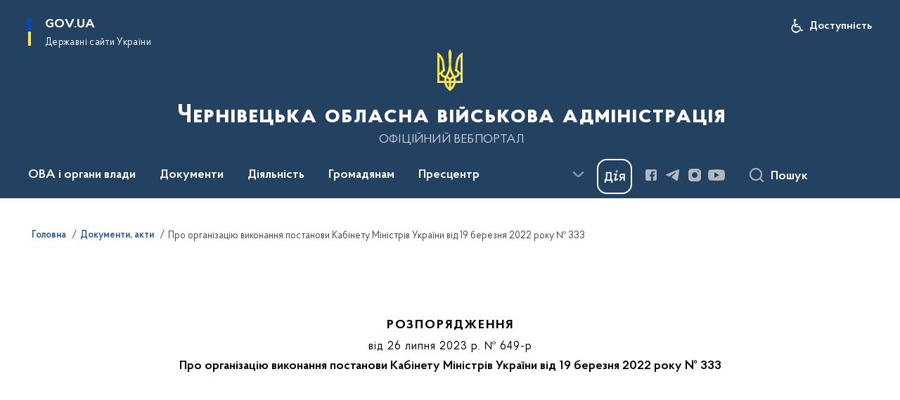

--- FILE ---
content_type: text/html; charset=UTF-8
request_url: https://bukoda.gov.ua/npas/pro-orhanizatsiiu-vykonannia-postanovy-kabinetu-ministriv-ukrainy-vid-19-bereznia-2022-roku-333
body_size: 256758
content:

<!DOCTYPE html>
<html lang="uk">

<head>
    <link rel="canonical" href="https://bukoda.gov.ua/npas/pro-orhanizatsiiu-vykonannia-postanovy-kabinetu-ministriv-ukrainy-vid-19-bereznia-2022-roku-333"/ nonce="tWeLiKTMmIiYmIiNMKPXDmr3Qbl7RBns">
    <meta charset="utf-8">
    <title>Про організацію виконання постанови Кабінету Міністрів України від 19 березня 2022 року № 333 | Чернівецька обласна військова адміністрація </title>
    <!--meta info-->
    <meta name="viewport" content="width=device-width, initial-scale=1, shrink-to-fit=no, user-scalable=yes, maximum-scale=2.0">
    <meta name="author" content="Kitsoft">
    <meta name="description" content="">
    <meta name="title" content="Про організацію виконання постанови Кабінету Міністрів України від 19 березня 2022 року № 333">
    <meta name="keywords" content=""/>
    <!-- meta info-->
    
<meta property="og:url" content="https://bukoda.gov.ua/npas/pro-orhanizatsiiu-vykonannia-postanovy-kabinetu-ministriv-ukrainy-vid-19-bereznia-2022-roku-333"/>
<meta property="og:title" content="Чернівецька обласна державна адміністрація - Про організацію виконання постанови Кабінету Міністрів України від 19 березня 2022 року № 333"/>
<meta property="og:description" content=""/>
<meta property="og:image" content="https://bukoda.gov.ua/storage/app/sites/23/chernivetska-oda-viskova.png">

<meta property="og:image:width" content="520" />
<meta property="og:image:height" content="315" />    <meta name="msapplication-TileColor" content="#ffffff">
<meta name="msapplication-TileImage" content="https://bukoda.gov.ua/themes/odv/assets/images/favicon/ms-icon-144x144.png">
<meta name="theme-color" content="#ffffff">

<link rel="apple-touch-icon" sizes="57x57" href="https://bukoda.gov.ua/themes/odv/assets/images/favicon/apple-icon-57x57.png"/ nonce="tWeLiKTMmIiYmIiNMKPXDmr3Qbl7RBns">
<link rel="apple-touch-icon" sizes="60x60" href="https://bukoda.gov.ua/themes/odv/assets/images/favicon/apple-icon-60x60.png"/ nonce="tWeLiKTMmIiYmIiNMKPXDmr3Qbl7RBns">
<link rel="apple-touch-icon" sizes="72x72" href="https://bukoda.gov.ua/themes/odv/assets/images/favicon/apple-icon-72x72.png"/ nonce="tWeLiKTMmIiYmIiNMKPXDmr3Qbl7RBns">
<link rel="apple-touch-icon" sizes="76x76" href="https://bukoda.gov.ua/themes/odv/assets/images/favicon/apple-icon-76x76.png"/ nonce="tWeLiKTMmIiYmIiNMKPXDmr3Qbl7RBns">
<link rel="apple-touch-icon" sizes="114x114" href="https://bukoda.gov.ua/themes/odv/assets/images/favicon/apple-icon-114x114.png"/ nonce="tWeLiKTMmIiYmIiNMKPXDmr3Qbl7RBns">
<link rel="apple-touch-icon" sizes="120x120" href="https://bukoda.gov.ua/themes/odv/assets/images/favicon/apple-icon-120x120.png"/ nonce="tWeLiKTMmIiYmIiNMKPXDmr3Qbl7RBns">
<link rel="apple-touch-icon" sizes="144x144" href="https://bukoda.gov.ua/themes/odv/assets/images/favicon/apple-icon-144x144.png"/ nonce="tWeLiKTMmIiYmIiNMKPXDmr3Qbl7RBns">
<link rel="apple-touch-icon" sizes="152x152" href="https://bukoda.gov.ua/themes/odv/assets/images/favicon/apple-icon-152x152.png"/ nonce="tWeLiKTMmIiYmIiNMKPXDmr3Qbl7RBns">
<link rel="apple-touch-icon" sizes="180x180" href="https://bukoda.gov.ua/themes/odv/assets/images/favicon/apple-icon-180x180.png"/ nonce="tWeLiKTMmIiYmIiNMKPXDmr3Qbl7RBns">
<link rel="icon" type="image/png" sizes="192x192" href="https://bukoda.gov.ua/themes/odv/assets/images/favicon/android-icon-192x192.png"/ nonce="tWeLiKTMmIiYmIiNMKPXDmr3Qbl7RBns">
<link rel="icon" type="image/png" sizes="144x144" href="https://bukoda.gov.ua/themes/odv/assets/images/favicon/android-icon-144x144.png"/ nonce="tWeLiKTMmIiYmIiNMKPXDmr3Qbl7RBns">
<link rel="icon" type="image/png" sizes="96x96" href="https://bukoda.gov.ua/themes/odv/assets/images/favicon/android-icon-96x96.png"/ nonce="tWeLiKTMmIiYmIiNMKPXDmr3Qbl7RBns">
<link rel="icon" type="image/png" sizes="72x72" href="https://bukoda.gov.ua/themes/odv/assets/images/favicon/android-icon-72x72.png"/ nonce="tWeLiKTMmIiYmIiNMKPXDmr3Qbl7RBns">
<link rel="icon" type="image/png" sizes="48x48" href="https://bukoda.gov.ua/themes/odv/assets/images/favicon/android-icon-48x48.png"/ nonce="tWeLiKTMmIiYmIiNMKPXDmr3Qbl7RBns">
<link rel="icon" type="image/png" sizes="36x36" href="https://bukoda.gov.ua/themes/odv/assets/images/favicon/android-icon-36x36.png"/ nonce="tWeLiKTMmIiYmIiNMKPXDmr3Qbl7RBns">
<link rel="icon" type="image/png" sizes="32x32" href="https://bukoda.gov.ua/themes/odv/assets/images/favicon/favicon-32x32.png"/ nonce="tWeLiKTMmIiYmIiNMKPXDmr3Qbl7RBns">
<link rel="icon" type="image/png" sizes="96x96" href="https://bukoda.gov.ua/themes/odv/assets/images/favicon/favicon-96x96.png"/ nonce="tWeLiKTMmIiYmIiNMKPXDmr3Qbl7RBns">
<link rel="icon" type="image/png" sizes="16x16" href="https://bukoda.gov.ua/themes/odv/assets/images/favicon/favicon-16x16.png"/ nonce="tWeLiKTMmIiYmIiNMKPXDmr3Qbl7RBns">
<link rel="manifest" href="https://bukoda.gov.ua/themes/odv/assets/images/favicon/manifest.json"/ nonce="tWeLiKTMmIiYmIiNMKPXDmr3Qbl7RBns">
        <link rel="stylesheet" type="text/css"
          href="https://cdnjs.cloudflare.com/ajax/libs/material-design-iconic-font/2.2.0/css/material-design-iconic-font.min.css"/ nonce="tWeLiKTMmIiYmIiNMKPXDmr3Qbl7RBns">
    <link rel="stylesheet" type="text/css" href="https://bukoda.gov.ua/combine/a87a0b4c319ad2c5116acf7479fdfedd-1766565248"/ nonce="tWeLiKTMmIiYmIiNMKPXDmr3Qbl7RBns">

        		<!-- Global site tag (gtag.js) - Google Analytics -->
		<script async src="https://www.googletagmanager.com/gtag/js?id=G-DLKLVB5HZ9" nonce="tWeLiKTMmIiYmIiNMKPXDmr3Qbl7RBns"></script>
		<script nonce="tWeLiKTMmIiYmIiNMKPXDmr3Qbl7RBns">
            window.dataLayer = window.dataLayer || [];
            function gtag(){dataLayer.push(arguments);}
                        gtag('js', new Date());
            gtag('config', 'G-DLKLVB5HZ9', {
				cookie_flags: 'max-age=7200;secure;samesite=none'
			});
		</script>
    
    <script nonce="tWeLiKTMmIiYmIiNMKPXDmr3Qbl7RBns">
window.multiLang = {
    allPages: {
        postsName: `Новини`,
        eventsName: `Події`,
        mediagalleriesName: `Медіагалереї`,
        meetingsText: `Засідання`,
        servicesText: `Послуги`,
        pagesText: `Сторінки`,
        moreByThemeText: `Більше за темою`,
        foundResultText: `Знайдено`,
        notFoundText: `Нічого не знайдено`,
        notFoundTextVehicles: `Не знайдено жодного транспортного засобу, спробуйте ще раз або перевірте правильність введених даних`,
        notFoundTextTerrorists: `Не знайдено жодного терориста, спробуйте ще раз або перевірте правильність введених даних`,
        notFoundTextDisappeared: `Не знайдено жодного зниклого громадянина, спробуйте ще раз або перевірте правильність введених даних`,
        notFoundTextDisappearedOOS: `Не знайдено жодної зниклої особи, спробуйте ще раз або перевірте правильність введених даних`,
        loadMoreText: `Завантажуємо ще`,
        loadMoreHintText: `Прокрутіть, щоб завантажити ще`,
        exeptionText: `Щось пішло не так`,
        shortRequest: `Закороткий пошуковий запит`,
        periodText: `За період`,
        authorNameText: `Автор`,
        docName: `від`,
        chosenCategoryText: `Розпорядження`,
        requestSearchText: `Ви шукали`,
        changeVisionText: `Налаштування доступності`,
        changeVisionNormalText: `Стандартна версія`,
        chooseDateText: `Виберіть дату`,
        validateFormFile: `Прикріпіть файл`,
        yearText: `року`,
        chosenNothingWasFound: `За вашим пошуковим запитом нічого не знайдено: `,
        noNewEvents: `Поки що, запланованих подій на майбутнє більше немає`,
        noNewEventsDescription: `Завітайте пізніше, можливо, наші менеджери як раз працюють над додаванням нових подій.`,
        eventsAreCompleted: `Події завершено`,
        singleEventAreCompleted: `завершено`,
        choicesLoading: `Завантажуємо...`,
        choicesNoResults: `Нічого не знайдено`,
        choicesNoChoices: `Вибору немає`,
        noSiteKeyForReCaptcha: `Відсутній параметр для reCaptcha, відправка форми неможлива`,
        noContent: `Інформація відсутня`,
        totalItemsText: `Всього`,
        downloadFile: `Завантажити`,
        viewFile: `Переглянути`,
        verifSingleElText: `перевірка`,
        verifTwoElText: `перевірки`,
        verifManyText: `перевірок`,
        document: `Документ`,
        hoursAgo: `година тому|години тому|годин тому`,
        documentsText: `документ|документи|документів`,
        documentNum: `Реєстраційний номер`,
        documentDate: `Дата створення, надходження документа`,
        docType: `Назва, вид документа`,
        documentName: `Джерело інформації (автор, відповідальний підрозділ)`,
        documentExcerpt: `Галузь, ключові слова`,
        zoomInText: `Збільшити масштаб`,
        zoomOutText: `Зменшити масштаб`,
        fullscreenText: `Повний екран`,
        mapText: `Інтерактивна мапа`,
        loadingText: `Завантажуємо...`,
        noChoicesText: `Вибору немає`,
        downloadOriginalImage: `Завантажити оригінальне зображення`,
        closeEsc: `Закрити (ESC)`,
        slideTitle: `Слайд`,
        slideFrom: `з`
    },
    search: {
        personsText: `Персони`,
        newsText: `Новини`,
        actsText: `НПА`,
        eventsText: `Анонси`,
        pagesText: `Сторінки`,
        mediagalleriesText: `Медіагалереї`,
        ariaMaterialTypeFilter: `Відфільтрувати за типом матеріалу`,
        materials: `матеріал|матеріали|матеріалів`,
        materialNotFound: `За вашим запитом не знайдено матеріалів`,
        materialFounded: `За вашим запитом знайдено`,
        materialsText: `матеріалів`,
        leftSidebarText: `За типом матеріалу`,
        requestPeriodTextFrom: `з`,
        requestPeriodTextTo: ` по`,
        requestFoundedText: `Знайдено`,
        requestTypeDoc: `документи`,
        itemsAmountString_1: `матеріал`,
        itemsAmountString_2: `матеріала`,
        bySearchKey: `за запитом`,
        searchMessage: `Заповніть поле ( мінімум 3 символи )`,
    },
    coordination: {
        notFoundText: "Нічого не знайдено",
        exeptionText: "Щось пішло не так",
        allEvents: "Події за весь період",
    },
    timeLine: {
        allTypesname: `Усі типи`,
        projectsName: `Проекти`,
        actsName: `Документи`,
        pagesName: `Сторінка`,
        eventComplete: `Подія завершена`,
        firstPeriodLoadInterval: `З - по`,
        toTest: `До`,
        fromTest: `Дата з`,
        todayText: `Сьогодні`,
        weekText: `За останній тиждень`,
        monthText: `За останній місяць`,
        errMsgDay: `День початку має бути меншим`,
        errMsgMounth: `Місяць початку має бути меншим`,
        errMsgYear: `Рік початку має бути меншим`,
    },
    all: {
        changeVisionText: "Людям із порушенням зору",
        changeVisionNormalText: "Стандартна версія"
    }
}
// console.log(window.multiLang);

</script>
</head>
<body>
    <a href="#mainContent" tabindex="0" class="link-skip">
        Перейти до основного вмісту
        <span class="link-skip-icon" aria-hidden="true"></span>
    </a>
    
    <div class="wrapper">
        <!-- Header -->
        <header class="header" id="layout-header">
            
<!-- Nav -->
<div class="header-bg">
    <div class="row justify-content-between">

        <div class="d-block d-lg-none navbar-fixed-top" data-spy="affix" data-offset-top="157">
            <div class="menu-for-small-devices d-block d-lg-none" id="menuSm">
                <div class="header-top">
                    <button class="header-menu-close closeMenuSm" aria-label="Закрити меню навігації"></button>
                    <div class="ml-auto">
                                                </div>
                </div>
                <div class="menu-sm-wrap-for-scroll">
                    <div class="menu-container">
                        <nav class="menu" aria-label="Головне меню">
                        <a href="javascript:void(0);"
           class="js-menu-link showSubmenu"
            role="button" aria-haspopup="true" aria-expanded="false"         >
            ОВА і органи влади
        </a>
        <div class="submenu">
            <div id="submenu-1">
                <div class="header-top d-flex d-lg-none">
                    <div class="title backMenu" role="button" tabindex="0" aria-label="Закрити підменю">
                        ОВА і органи влади
                    </div>
                    <div class="header-menu-close closeMenuSm" role="button" tabindex="0" aria-label="Закрити меню навігації"></div>
                </div>
                <div class="submenu-container d-block d-lg-none">
                                                                                <a href="/persons"
                       class="submenu_child d-block"
                       >
                    Керівництво ОВА
                    </a>
                                                                                <a href="/structure"
                       class="submenu_child d-block"
                       >
                    Структурні підрозділи
                    </a>
                                                                                <a href="chernivecka-oda/misiya-funkciyi-zavdannya"
                       class="submenu_child d-block"
                       >
                    Місія, функції, завдання, напрями діяльності
                    </a>
                                                                                                                        <a href="chernivecka-oda/rda"
                       class="submenu_child d-block"
                       >
                    Райдержадміністрації
                    </a>
                                                                                <a href="/chernivecka-oda/teritorialni-gromadi"
                       class="submenu_child d-block"
                       >
                    Територіальні громади
                    </a>
                                                                                                                        <a href="/chernivecka-oda/derzhavna-sluzhba"
                       class="submenu_child d-block"
                       >
                    Державна служба
                    </a>
                                                                                <a href="npasearch?&category=104"
                       class="submenu_child d-block"
                       >
                    Очищення влади
                    </a>
                                                                                <a href="/gromadyanam/zapobigannya-korupciyi"
                       class="submenu_child d-block"
                       >
                    Запобігання корупції
                    </a>
                                                                            </div>
            </div>
            <div class="row d-none d-lg-flex">
                                <div class="col-md-4">
                                                            <a href="/persons"
                       class="submenu_child d-block"
                       >
                    Керівництво ОВА
                    </a>
                                                                                <a href="/structure"
                       class="submenu_child d-block"
                       >
                    Структурні підрозділи
                    </a>
                                                                                <a href="chernivecka-oda/misiya-funkciyi-zavdannya"
                       class="submenu_child d-block"
                       >
                    Місія, функції, завдання, напрями діяльності
                    </a>
                                                        </div>
                                <div class="col-md-4">
                                                            <a href="chernivecka-oda/rda"
                       class="submenu_child d-block"
                       >
                    Райдержадміністрації
                    </a>
                                                                                <a href="/chernivecka-oda/teritorialni-gromadi"
                       class="submenu_child d-block"
                       >
                    Територіальні громади
                    </a>
                                                        </div>
                                <div class="col-md-4">
                                                            <a href="/chernivecka-oda/derzhavna-sluzhba"
                       class="submenu_child d-block"
                       >
                    Державна служба
                    </a>
                                                                                <a href="npasearch?&category=104"
                       class="submenu_child d-block"
                       >
                    Очищення влади
                    </a>
                                                                                <a href="/gromadyanam/zapobigannya-korupciyi"
                       class="submenu_child d-block"
                       >
                    Запобігання корупції
                    </a>
                                                        </div>
                            </div>
        </div>
                                <a href="javascript:void(0);"
           class="js-menu-link showSubmenu"
            role="button" aria-haspopup="true" aria-expanded="false"         >
            Документи
        </a>
        <div class="submenu">
            <div id="submenu-2">
                <div class="header-top d-flex d-lg-none">
                    <div class="title backMenu" role="button" tabindex="0" aria-label="Закрити підменю">
                        Документи
                    </div>
                    <div class="header-menu-close closeMenuSm" role="button" tabindex="0" aria-label="Закрити меню навігації"></div>
                </div>
                <div class="submenu-container d-block d-lg-none">
                                                                                <a href="/documents/strategiya-rovzitku-oblasti"
                       class="submenu_child d-block"
                       >
                    Стратегія розвитку області 2027
                    </a>
                                                                                <a href="/documents/socialno-ekonomichne-stanovishche-oblasti"
                       class="submenu_child d-block"
                       >
                    Соціально-економічне становище області
                    </a>
                                                                                                                        <a href="npasearch"
                       class="submenu_child d-block"
                       >
                    Документи, розпорядження
                    </a>
                                                                                <a href="/documents/arkhiv-rozporiadzhen-oda"
                       class="submenu_child d-block"
                       >
                    Архів розпоряджень ОДА (2020-2015)
                    </a>
                                                                                <a href="/npasearch?&category=100"
                       class="submenu_child d-block"
                       >
                    Протоколи обласної комісії ТЕБ та НС
                    </a>
                                                                                                                                                                <a href="/documents/regionalni-programi"
                       class="submenu_child d-block"
                       >
                    Регіональні програми
                    </a>
                                                                                <a href="/documents/oblasnij-byudzhet/dani-ta-analitika/golovnij-rozporyadnik-koshtiv-kvk-794"
                       class="submenu_child d-block"
                       >
                    Державний бюджет
                    </a>
                                                                                <a href="/documents/oblasnij-byudzhet"
                       class="submenu_child d-block"
                       >
                    Обласний бюджет
                    </a>
                                                                                <a href="/documents/publichni-finansi"
                       class="submenu_child d-block"
                       >
                    Публічні фінанси
                    </a>
                                                                                <a href="/documents/zakupivli_"
                       class="submenu_child d-block"
                       >
                    Публічні закупівлі
                    </a>
                                                                            </div>
            </div>
            <div class="row d-none d-lg-flex">
                                <div class="col-md-4">
                                                            <a href="/documents/strategiya-rovzitku-oblasti"
                       class="submenu_child d-block"
                       >
                    Стратегія розвитку області 2027
                    </a>
                                                                                <a href="/documents/socialno-ekonomichne-stanovishche-oblasti"
                       class="submenu_child d-block"
                       >
                    Соціально-економічне становище області
                    </a>
                                                        </div>
                                <div class="col-md-4">
                                                            <a href="npasearch"
                       class="submenu_child d-block"
                       >
                    Документи, розпорядження
                    </a>
                                                                                <a href="/documents/arkhiv-rozporiadzhen-oda"
                       class="submenu_child d-block"
                       >
                    Архів розпоряджень ОДА (2020-2015)
                    </a>
                                                                                <a href="/npasearch?&category=100"
                       class="submenu_child d-block"
                       >
                    Протоколи обласної комісії ТЕБ та НС
                    </a>
                                                                                                </div>
                                <div class="col-md-4">
                                                            <a href="/documents/regionalni-programi"
                       class="submenu_child d-block"
                       >
                    Регіональні програми
                    </a>
                                                                                <a href="/documents/oblasnij-byudzhet/dani-ta-analitika/golovnij-rozporyadnik-koshtiv-kvk-794"
                       class="submenu_child d-block"
                       >
                    Державний бюджет
                    </a>
                                                                                <a href="/documents/oblasnij-byudzhet"
                       class="submenu_child d-block"
                       >
                    Обласний бюджет
                    </a>
                                                                                <a href="/documents/publichni-finansi"
                       class="submenu_child d-block"
                       >
                    Публічні фінанси
                    </a>
                                                                                <a href="/documents/zakupivli_"
                       class="submenu_child d-block"
                       >
                    Публічні закупівлі
                    </a>
                                                        </div>
                            </div>
        </div>
                                <a href="javascript:void(0);"
           class="js-menu-link showSubmenu"
            role="button" aria-haspopup="true" aria-expanded="false"         >
            Діяльність
        </a>
        <div class="submenu">
            <div id="submenu-3">
                <div class="header-top d-flex d-lg-none">
                    <div class="title backMenu" role="button" tabindex="0" aria-label="Закрити підменю">
                        Діяльність
                    </div>
                    <div class="header-menu-close closeMenuSm" role="button" tabindex="0" aria-label="Закрити меню навігації"></div>
                </div>
                <div class="submenu-container d-block d-lg-none">
                                                                                <a href="/diyalnist/digital-bukovina/socialna-karta-teritorialnih-gromad"
                       class="submenu_child d-block"
                       >
                    Соціальна карта територіальних громад
                    </a>
                                                                                <a href="/diyalnist/socialno-trudovi-vidnosini"
                       class="submenu_child d-block"
                       >
                    Соціально-трудові відносини
                    </a>
                                                                                <a href="/diyalnist/nacionalna-socialna-servisna-sluzhba"
                       class="submenu_child d-block"
                       >
                    Національна соціальна сервісна служба
                    </a>
                                                                                <a href="/diyalnist/energoefektivnist-ta-energozberezhennya"
                       class="submenu_child d-block"
                       >
                    Енергоефективність та енергозбереження
                    </a>
                                                                                                                        <a href="/diyalnist/inkliuzyvna-polityka"
                       class="submenu_child d-block"
                       >
                    Інклюзивна політика
                    </a>
                                                                                <a href="/diyalnist/interaktivna-karta"
                       class="submenu_child d-block"
                       >
                    Інвестиційна карта
                    </a>
                                                                                <a href="/diyalnist/regulyatorna-diyalnist"
                       class="submenu_child d-block"
                       >
                    Регуляторна діяльність
                    </a>
                                                                                <a href="/diyalnist/knigovidannya"
                       class="submenu_child d-block"
                       >
                    Книговидання
                    </a>
                                                                                <a href="/diyalnist/subventsii-z-derzhavnoho-biudzhetu-ukrainyu"
                       class="submenu_child d-block"
                       >
                    Субвенції з державного бюджету
                    </a>
                                                                                                                        <a href="tag/digitalization"
                       class="submenu_child d-block"
                       >
                    Цифрова трансформація
                    </a>
                                                                                <a href="https://public.tableau.com/app/profile/brdo.ict.sector/viz/2025_17411328049920/Dashboard1"
                       class="submenu_child d-block"
                       target="_blank">
                    Покриття оптичним Інтернетом в Україні 2025
                    </a>
                                                                                <a href="/diyalnist/rehionalnyi-ofis-mizhnarodnoho-spivrobitnytstva-chernivetskoi-oblasti"
                       class="submenu_child d-block"
                       >
                    Регіональний офіс міжнародного співробітництва Чернівецької області
                    </a>
                                                                                <a href="/maino-shcho-mozhe-buty-peredano-bezkoshtovno"
                       class="submenu_child d-block"
                       >
                    Майно, що може бути передано безкоштовно
                    </a>
                                                                                <a href="/diyalnist/du-sluzhba-rozvytku-bukovyny"
                       class="submenu_child d-block"
                       >
                    ДУ «Служба розвитку Буковини»
                    </a>
                                                                            </div>
            </div>
            <div class="row d-none d-lg-flex">
                                <div class="col-md-4">
                                                            <a href="/diyalnist/digital-bukovina/socialna-karta-teritorialnih-gromad"
                       class="submenu_child d-block"
                       >
                    Соціальна карта територіальних громад
                    </a>
                                                                                <a href="/diyalnist/socialno-trudovi-vidnosini"
                       class="submenu_child d-block"
                       >
                    Соціально-трудові відносини
                    </a>
                                                                                <a href="/diyalnist/nacionalna-socialna-servisna-sluzhba"
                       class="submenu_child d-block"
                       >
                    Національна соціальна сервісна служба
                    </a>
                                                                                <a href="/diyalnist/energoefektivnist-ta-energozberezhennya"
                       class="submenu_child d-block"
                       >
                    Енергоефективність та енергозбереження
                    </a>
                                                        </div>
                                <div class="col-md-4">
                                                            <a href="/diyalnist/inkliuzyvna-polityka"
                       class="submenu_child d-block"
                       >
                    Інклюзивна політика
                    </a>
                                                                                <a href="/diyalnist/interaktivna-karta"
                       class="submenu_child d-block"
                       >
                    Інвестиційна карта
                    </a>
                                                                                <a href="/diyalnist/regulyatorna-diyalnist"
                       class="submenu_child d-block"
                       >
                    Регуляторна діяльність
                    </a>
                                                                                <a href="/diyalnist/knigovidannya"
                       class="submenu_child d-block"
                       >
                    Книговидання
                    </a>
                                                                                <a href="/diyalnist/subventsii-z-derzhavnoho-biudzhetu-ukrainyu"
                       class="submenu_child d-block"
                       >
                    Субвенції з державного бюджету
                    </a>
                                                        </div>
                                <div class="col-md-4">
                                                            <a href="tag/digitalization"
                       class="submenu_child d-block"
                       >
                    Цифрова трансформація
                    </a>
                                                                                <a href="https://public.tableau.com/app/profile/brdo.ict.sector/viz/2025_17411328049920/Dashboard1"
                       class="submenu_child d-block"
                       target="_blank">
                    Покриття оптичним Інтернетом в Україні 2025
                    </a>
                                                                                <a href="/diyalnist/rehionalnyi-ofis-mizhnarodnoho-spivrobitnytstva-chernivetskoi-oblasti"
                       class="submenu_child d-block"
                       >
                    Регіональний офіс міжнародного співробітництва Чернівецької області
                    </a>
                                                                                <a href="/maino-shcho-mozhe-buty-peredano-bezkoshtovno"
                       class="submenu_child d-block"
                       >
                    Майно, що може бути передано безкоштовно
                    </a>
                                                                                <a href="/diyalnist/du-sluzhba-rozvytku-bukovyny"
                       class="submenu_child d-block"
                       >
                    ДУ «Служба розвитку Буковини»
                    </a>
                                                        </div>
                            </div>
        </div>
                                <a href="javascript:void(0);"
           class="js-menu-link showSubmenu"
            role="button" aria-haspopup="true" aria-expanded="false"         >
            Громадянам
        </a>
        <div class="submenu">
            <div id="submenu-4">
                <div class="header-top d-flex d-lg-none">
                    <div class="title backMenu" role="button" tabindex="0" aria-label="Закрити підменю">
                        Громадянам
                    </div>
                    <div class="header-menu-close closeMenuSm" role="button" tabindex="0" aria-label="Закрити меню навігації"></div>
                </div>
                <div class="submenu-container d-block d-lg-none">
                                                                                <a href="/gromadyanam/cnapi"
                       class="submenu_child d-block"
                       >
                    Центри надання адміністративних послуг
                    </a>
                                                                                <a href="/gromadyanam/administrativni-poslugi"
                       class="submenu_child d-block"
                       >
                    Адміністративні послуги
                    </a>
                                                                                <a href="/gromadyanam/grafik-prijomu-gromadyan"
                       class="submenu_child d-block"
                       >
                    Графік прийому громадян
                    </a>
                                                                                <a href="/gromadyanam/konsultaciyi-z-gromadskistyu"
                       class="submenu_child d-block"
                       >
                    Консультації з громадськістю
                    </a>
                                                                                <a href="/gromadyanam/zvernennya-gromadyan"
                       class="submenu_child d-block"
                       >
                    Звернення громадян
                    </a>
                                                                                <a href="/gromadyanam/dostup-do-publichnoyi-informaciyi"
                       class="submenu_child d-block"
                       >
                    Доступ до публічної інформації
                    </a>
                                                                                <a href="/gromadyanam/bezoplatna-pervinna-pravova-dopomoga"
                       class="submenu_child d-block"
                       >
                    Безоплатна первинна правова допомога
                    </a>
                                                                                <a href="/gromadyanam/rada-z-pytan-vpo-pry-oblasnii-derzhavnii-administratsii"
                       class="submenu_child d-block"
                       >
                    Рада з питань ВПО при обласній державній адміністрації
                    </a>
                                                                                                                        <a href="/gromadyanam/interaktivna-karta-zahisnih-sporud-civilnogo-zahistu"
                       class="submenu_child d-block"
                       >
                    Карта захисних споруд
                    </a>
                                                                                <a href="/pereselencyam"
                       class="submenu_child d-block"
                       >
                    Переселенцям
                    </a>
                                                                                                                        <a href="/gromadyanam/bezbaryernist"
                       class="submenu_child d-block"
                       >
                    Безбар&#039;єрність
                    </a>
                                                                                <a href="/gromadyanam/privatizaciya"
                       class="submenu_child d-block"
                       >
                    Приватизація
                    </a>
                                                                                <a href="/gromadyanam/ogoloshennia"
                       class="submenu_child d-block"
                       >
                    Оголошення
                    </a>
                                                                                <a href="/gromadyanam/znamenni-ta-pamyatni-dati-bukovini-v-2025-roci"
                       class="submenu_child d-block"
                       >
                    Знаменні та пам&#039;ятні дати Буковини в 2023 році
                    </a>
                                                                                                                        <a href="/gromadyanam/yak-zvernutysia-do-upovnovazhenoho-verkhovnoi-rady-ukrainy-z-prav-liudyny"
                       class="submenu_child d-block"
                       >
                    Як звернутися до Уповноваженого Верховної Ради України з прав людини
                    </a>
                                                                                                                        <a href="/gromadyanam/uspishna-gromada-bukovini"
                       class="submenu_child d-block"
                       >
                    Успішна громада Буковини
                    </a>
                                                                                <a href="/gromadyanam/mentalne-zdorovia"
                       class="submenu_child d-block"
                       >
                    Ментальне здоров&#039;я
                    </a>
                                                                                <a href="/gromadyanam/konkurs-gromadskih-iniciativ"
                       class="submenu_child d-block"
                       >
                    Конкурс громадських ініціатив
                    </a>
                                                                                <a href="/gromadyanam/gromadska-rada"
                       class="submenu_child d-block"
                       >
                    Громадська рада
                    </a>
                                                                                <a href="/gromadyanam/molodizhna-rada"
                       class="submenu_child d-block"
                       >
                    Молодіжна рада
                    </a>
                                                                                <a href="/gromadyanam/karta-zakhysnykh-sporud-iaki-vidpovidaiut-vymoham-inkliuzyvnosti"
                       class="submenu_child d-block"
                       >
                    Карта захисних споруд, які відповідають вимогам інклюзивності
                    </a>
                                                                                <a href="/gromadyanam/perelik-punktiv-nezlamnosti"
                       class="submenu_child d-block"
                       >
                    Перелік «Пунктів незламності»
                    </a>
                                                                                <a href="/gromadyanam/prozorist-ta-pidzvitnist"
                       class="submenu_child d-block"
                       >
                    Прозорість та підзвітність
                    </a>
                                                                            </div>
            </div>
            <div class="row d-none d-lg-flex">
                                <div class="col-md-4">
                                                            <a href="/gromadyanam/cnapi"
                       class="submenu_child d-block"
                       >
                    Центри надання адміністративних послуг
                    </a>
                                                                                <a href="/gromadyanam/administrativni-poslugi"
                       class="submenu_child d-block"
                       >
                    Адміністративні послуги
                    </a>
                                                                                <a href="/gromadyanam/grafik-prijomu-gromadyan"
                       class="submenu_child d-block"
                       >
                    Графік прийому громадян
                    </a>
                                                                                <a href="/gromadyanam/konsultaciyi-z-gromadskistyu"
                       class="submenu_child d-block"
                       >
                    Консультації з громадськістю
                    </a>
                                                                                <a href="/gromadyanam/zvernennya-gromadyan"
                       class="submenu_child d-block"
                       >
                    Звернення громадян
                    </a>
                                                                                <a href="/gromadyanam/dostup-do-publichnoyi-informaciyi"
                       class="submenu_child d-block"
                       >
                    Доступ до публічної інформації
                    </a>
                                                                                <a href="/gromadyanam/bezoplatna-pervinna-pravova-dopomoga"
                       class="submenu_child d-block"
                       >
                    Безоплатна первинна правова допомога
                    </a>
                                                                                <a href="/gromadyanam/rada-z-pytan-vpo-pry-oblasnii-derzhavnii-administratsii"
                       class="submenu_child d-block"
                       >
                    Рада з питань ВПО при обласній державній адміністрації
                    </a>
                                                        </div>
                                <div class="col-md-4">
                                                            <a href="/gromadyanam/interaktivna-karta-zahisnih-sporud-civilnogo-zahistu"
                       class="submenu_child d-block"
                       >
                    Карта захисних споруд
                    </a>
                                                                                <a href="/pereselencyam"
                       class="submenu_child d-block"
                       >
                    Переселенцям
                    </a>
                                                                                                                        <a href="/gromadyanam/bezbaryernist"
                       class="submenu_child d-block"
                       >
                    Безбар&#039;єрність
                    </a>
                                                                                <a href="/gromadyanam/privatizaciya"
                       class="submenu_child d-block"
                       >
                    Приватизація
                    </a>
                                                                                <a href="/gromadyanam/ogoloshennia"
                       class="submenu_child d-block"
                       >
                    Оголошення
                    </a>
                                                                                <a href="/gromadyanam/znamenni-ta-pamyatni-dati-bukovini-v-2025-roci"
                       class="submenu_child d-block"
                       >
                    Знаменні та пам&#039;ятні дати Буковини в 2023 році
                    </a>
                                                                                                                        <a href="/gromadyanam/yak-zvernutysia-do-upovnovazhenoho-verkhovnoi-rady-ukrainy-z-prav-liudyny"
                       class="submenu_child d-block"
                       >
                    Як звернутися до Уповноваженого Верховної Ради України з прав людини
                    </a>
                                                        </div>
                                <div class="col-md-4">
                                                            <a href="/gromadyanam/uspishna-gromada-bukovini"
                       class="submenu_child d-block"
                       >
                    Успішна громада Буковини
                    </a>
                                                                                <a href="/gromadyanam/mentalne-zdorovia"
                       class="submenu_child d-block"
                       >
                    Ментальне здоров&#039;я
                    </a>
                                                                                <a href="/gromadyanam/konkurs-gromadskih-iniciativ"
                       class="submenu_child d-block"
                       >
                    Конкурс громадських ініціатив
                    </a>
                                                                                <a href="/gromadyanam/gromadska-rada"
                       class="submenu_child d-block"
                       >
                    Громадська рада
                    </a>
                                                                                <a href="/gromadyanam/molodizhna-rada"
                       class="submenu_child d-block"
                       >
                    Молодіжна рада
                    </a>
                                                                                <a href="/gromadyanam/karta-zakhysnykh-sporud-iaki-vidpovidaiut-vymoham-inkliuzyvnosti"
                       class="submenu_child d-block"
                       >
                    Карта захисних споруд, які відповідають вимогам інклюзивності
                    </a>
                                                                                <a href="/gromadyanam/perelik-punktiv-nezlamnosti"
                       class="submenu_child d-block"
                       >
                    Перелік «Пунктів незламності»
                    </a>
                                                                                <a href="/gromadyanam/prozorist-ta-pidzvitnist"
                       class="submenu_child d-block"
                       >
                    Прозорість та підзвітність
                    </a>
                                                        </div>
                            </div>
        </div>
                                <a href="javascript:void(0);"
           class="js-menu-link showSubmenu"
            role="button" aria-haspopup="true" aria-expanded="false"         >
            Пресцентр
        </a>
        <div class="submenu">
            <div id="submenu-5">
                <div class="header-top d-flex d-lg-none">
                    <div class="title backMenu" role="button" tabindex="0" aria-label="Закрити підменю">
                        Пресцентр
                    </div>
                    <div class="header-menu-close closeMenuSm" role="button" tabindex="0" aria-label="Закрити меню навігації"></div>
                </div>
                <div class="submenu-container d-block d-lg-none">
                                                                                <a href="/chernivecka-oda/kontakti"
                       class="submenu_child d-block"
                       >
                    Пресцентр
                    </a>
                                                                                <a href="/akreditaciya"
                       class="submenu_child d-block"
                       >
                    Акредитація
                    </a>
                                                                                <a href="/prescentr/storinki-u-socialnih-merezhah"
                       class="submenu_child d-block"
                       >
                    Сторінки у соціальних мережах
                    </a>
                                                                                                                        <a href="https://bukoda.gov.ua/timeline?type=posts"
                       class="submenu_child d-block"
                       >
                    Новини
                    </a>
                                                                                <a href="/inozemni-zmi"
                       class="submenu_child d-block"
                       >
                    Іноземні ЗМІ про нас
                    </a>
                                                                                <a href="/prescentr/zaproponuvati-novinu"
                       class="submenu_child d-block"
                       >
                    Запропонувати новину
                    </a>
                                                                                                                        <a href="/zvit-nacionalnoyi-radi-ukrayini-z-pitan-telebachennya-i-radiomovlennya-u-cherniveckij-oblasti"
                       class="submenu_child d-block"
                       >
                    Звіт Національної ради України з питань телебачення і радіомовлення у Чернівецькій області
                    </a>
                                                                            </div>
            </div>
            <div class="row d-none d-lg-flex">
                                <div class="col-md-4">
                                                            <a href="/chernivecka-oda/kontakti"
                       class="submenu_child d-block"
                       >
                    Пресцентр
                    </a>
                                                                                <a href="/akreditaciya"
                       class="submenu_child d-block"
                       >
                    Акредитація
                    </a>
                                                                                <a href="/prescentr/storinki-u-socialnih-merezhah"
                       class="submenu_child d-block"
                       >
                    Сторінки у соціальних мережах
                    </a>
                                                        </div>
                                <div class="col-md-4">
                                                            <a href="https://bukoda.gov.ua/timeline?type=posts"
                       class="submenu_child d-block"
                       >
                    Новини
                    </a>
                                                                                <a href="/inozemni-zmi"
                       class="submenu_child d-block"
                       >
                    Іноземні ЗМІ про нас
                    </a>
                                                                                <a href="/prescentr/zaproponuvati-novinu"
                       class="submenu_child d-block"
                       >
                    Запропонувати новину
                    </a>
                                                        </div>
                                <div class="col-md-4">
                                                            <a href="/zvit-nacionalnoyi-radi-ukrayini-z-pitan-telebachennya-i-radiomovlennya-u-cherniveckij-oblasti"
                       class="submenu_child d-block"
                       >
                    Звіт Національної ради України з питань телебачення і радіомовлення у Чернівецькій області
                    </a>
                                                        </div>
                            </div>
        </div>
                                        <a class="js-menu-link" href="/informatsiia-po-roboti-telekomunikatsiinoi-systemy-shliakh"
                                          >ТС «ШЛЯХ»</a>
            </nav>                    </div>

                    <div class="header-services">
                                                <a class="header-services-item accessibility-icon mt-3" href="https://bukoda.gov.ua/diyalnist/inkliuzyvna-polityka?v=686b66fb84c63">
                            Доступність
                        </a>
                                                
                        <div class="header-services-item">
                            
    <div class="socials" aria-label="Соціальні мережі">
                                                                        <a href="https://www.facebook.com/cvODA/"
               target="_blank"
               aria-label="Сторінка у Facebook (відкриває нове вікно)"
               rel="nofollow noopener noreferrer"
               class="socials-link socials-link-facebook-square">
            </a>
                                                                        <a href="https://t.me/chernivetskaODA"
               target="_blank"
               aria-label="Сторінка у Telegram (відкриває нове вікно)"
               rel="nofollow noopener noreferrer"
               class="socials-link socials-link-telegram">
            </a>
                                                                        <a href="https://www.instagram.com/oda.cv/"
               target="_blank"
               aria-label="Сторінка у Instagram (відкриває нове вікно)"
               rel="nofollow noopener noreferrer"
               class="socials-link socials-link-instagram">
            </a>
                                                                        <a href="https://www.youtube.com/@che_ova"
               target="_blank"
               aria-label="Сторінка у Youtube (відкриває нове вікно)"
               rel="nofollow noopener noreferrer"
               class="socials-link socials-link-youtube-play">
            </a>
            </div>
                        </div>
                        <div class="header-services-item">
                            
    <a href="https://diia.gov.ua/" target="_blank" class="icon-diia"
       aria-label="Баннер Дія">
    </a>
                        </div>
                        <div class="mt-5">
                            <button class="main-logo"
                                    data-bs-toggle="modal"
                                    data-bs-target="#govModal"
                                    aria-haspopup="true"
                                    aria-expanded="false">
                                <span class="icon"></span>
                                <span class="main-logo_text">
                                <span>gov.ua</span>
                                    <span class="light">Державні сайти України</span>
                                </span>
                            </button>
                        </div>
                    </div>
                </div>
            </div>
            <div class="header-top">
                <button class="header-menu-icon" id="shomMenuSm" aria-label="Показати меню навігації">
                    <span class="visually-hidden">Меню</span>
                </button>
                <button class="header-search-btn js-search-toggle" aria-haspopup="true" aria-expanded="false">
                    Пошук
                </button>
            </div>
        </div>
        <div class="col-md-3 d-none d-lg-block">
            <button class="main-logo"
                    data-bs-toggle="modal"
                    data-bs-target="#govModal"
                    aria-haspopup="true">
                <span class="icon"></span>
                <span class="main-logo_text">
                    <span>GOV.UA</span>
                    <span class="light">Державні сайти України</span>
                </span>
            </button>
        </div>
        <div class="col-md-3 d-none d-lg-flex">
            <div class="ml-auto d-flex flex-column align-items-end" role="navigation" aria-label="Налаштування мови та доступності">

                                <a class="accessibility-icon mb-3" href="https://bukoda.gov.ua/diyalnist/inkliuzyvna-polityka?v=686b66fb84c63">
                    Доступність
                </a>
                
                    
                            </div>
        </div>
        <div class="col-md-12 text-center">
            <a href="/" class="main-title" aria-label="На головну сторінку">
                <div class="icon"
                                          style="background-image: url('https://bukoda.gov.ua/storage/app/sites/23/logo.svg')"
                     >
                </div>
                                    <div class="main-title-text">Чернівецька обласна військова адміністрація</div>
                                <div class="light">
                    ОФІЦІЙНИЙ ВЕБПОРТАЛ
                </div>
            </a>
        </div>
        <div class="col-md-12">

            <div class="menu-container mt-2">

                <div class="d-none d-lg-block">
                    <div id="menuDesktop" class="menu-desktop row">
                        <div class="menu-desktop-wrap">
                                    <nav class="menu" aria-label="Головне меню">
                        <a href="javascript:void(0);"
           class="js-menu-link showSubmenu"
            role="button" aria-haspopup="true" aria-expanded="false"         >
            ОВА і органи влади
        </a>
        <div class="submenu">
            <div id="submenu-1">
                <div class="header-top d-flex d-lg-none">
                    <div class="title backMenu" role="button" tabindex="0" aria-label="Закрити підменю">
                        ОВА і органи влади
                    </div>
                    <div class="header-menu-close closeMenuSm" role="button" tabindex="0" aria-label="Закрити меню навігації"></div>
                </div>
                <div class="submenu-container d-block d-lg-none">
                                                                                <a href="/persons"
                       class="submenu_child d-block"
                       >
                    Керівництво ОВА
                    </a>
                                                                                <a href="/structure"
                       class="submenu_child d-block"
                       >
                    Структурні підрозділи
                    </a>
                                                                                <a href="chernivecka-oda/misiya-funkciyi-zavdannya"
                       class="submenu_child d-block"
                       >
                    Місія, функції, завдання, напрями діяльності
                    </a>
                                                                                                                        <a href="chernivecka-oda/rda"
                       class="submenu_child d-block"
                       >
                    Райдержадміністрації
                    </a>
                                                                                <a href="/chernivecka-oda/teritorialni-gromadi"
                       class="submenu_child d-block"
                       >
                    Територіальні громади
                    </a>
                                                                                                                        <a href="/chernivecka-oda/derzhavna-sluzhba"
                       class="submenu_child d-block"
                       >
                    Державна служба
                    </a>
                                                                                <a href="npasearch?&category=104"
                       class="submenu_child d-block"
                       >
                    Очищення влади
                    </a>
                                                                                <a href="/gromadyanam/zapobigannya-korupciyi"
                       class="submenu_child d-block"
                       >
                    Запобігання корупції
                    </a>
                                                                            </div>
            </div>
            <div class="row d-none d-lg-flex">
                                <div class="col-md-4">
                                                            <a href="/persons"
                       class="submenu_child d-block"
                       >
                    Керівництво ОВА
                    </a>
                                                                                <a href="/structure"
                       class="submenu_child d-block"
                       >
                    Структурні підрозділи
                    </a>
                                                                                <a href="chernivecka-oda/misiya-funkciyi-zavdannya"
                       class="submenu_child d-block"
                       >
                    Місія, функції, завдання, напрями діяльності
                    </a>
                                                        </div>
                                <div class="col-md-4">
                                                            <a href="chernivecka-oda/rda"
                       class="submenu_child d-block"
                       >
                    Райдержадміністрації
                    </a>
                                                                                <a href="/chernivecka-oda/teritorialni-gromadi"
                       class="submenu_child d-block"
                       >
                    Територіальні громади
                    </a>
                                                        </div>
                                <div class="col-md-4">
                                                            <a href="/chernivecka-oda/derzhavna-sluzhba"
                       class="submenu_child d-block"
                       >
                    Державна служба
                    </a>
                                                                                <a href="npasearch?&category=104"
                       class="submenu_child d-block"
                       >
                    Очищення влади
                    </a>
                                                                                <a href="/gromadyanam/zapobigannya-korupciyi"
                       class="submenu_child d-block"
                       >
                    Запобігання корупції
                    </a>
                                                        </div>
                            </div>
        </div>
                                <a href="javascript:void(0);"
           class="js-menu-link showSubmenu"
            role="button" aria-haspopup="true" aria-expanded="false"         >
            Документи
        </a>
        <div class="submenu">
            <div id="submenu-2">
                <div class="header-top d-flex d-lg-none">
                    <div class="title backMenu" role="button" tabindex="0" aria-label="Закрити підменю">
                        Документи
                    </div>
                    <div class="header-menu-close closeMenuSm" role="button" tabindex="0" aria-label="Закрити меню навігації"></div>
                </div>
                <div class="submenu-container d-block d-lg-none">
                                                                                <a href="/documents/strategiya-rovzitku-oblasti"
                       class="submenu_child d-block"
                       >
                    Стратегія розвитку області 2027
                    </a>
                                                                                <a href="/documents/socialno-ekonomichne-stanovishche-oblasti"
                       class="submenu_child d-block"
                       >
                    Соціально-економічне становище області
                    </a>
                                                                                                                        <a href="npasearch"
                       class="submenu_child d-block"
                       >
                    Документи, розпорядження
                    </a>
                                                                                <a href="/documents/arkhiv-rozporiadzhen-oda"
                       class="submenu_child d-block"
                       >
                    Архів розпоряджень ОДА (2020-2015)
                    </a>
                                                                                <a href="/npasearch?&category=100"
                       class="submenu_child d-block"
                       >
                    Протоколи обласної комісії ТЕБ та НС
                    </a>
                                                                                                                                                                <a href="/documents/regionalni-programi"
                       class="submenu_child d-block"
                       >
                    Регіональні програми
                    </a>
                                                                                <a href="/documents/oblasnij-byudzhet/dani-ta-analitika/golovnij-rozporyadnik-koshtiv-kvk-794"
                       class="submenu_child d-block"
                       >
                    Державний бюджет
                    </a>
                                                                                <a href="/documents/oblasnij-byudzhet"
                       class="submenu_child d-block"
                       >
                    Обласний бюджет
                    </a>
                                                                                <a href="/documents/publichni-finansi"
                       class="submenu_child d-block"
                       >
                    Публічні фінанси
                    </a>
                                                                                <a href="/documents/zakupivli_"
                       class="submenu_child d-block"
                       >
                    Публічні закупівлі
                    </a>
                                                                            </div>
            </div>
            <div class="row d-none d-lg-flex">
                                <div class="col-md-4">
                                                            <a href="/documents/strategiya-rovzitku-oblasti"
                       class="submenu_child d-block"
                       >
                    Стратегія розвитку області 2027
                    </a>
                                                                                <a href="/documents/socialno-ekonomichne-stanovishche-oblasti"
                       class="submenu_child d-block"
                       >
                    Соціально-економічне становище області
                    </a>
                                                        </div>
                                <div class="col-md-4">
                                                            <a href="npasearch"
                       class="submenu_child d-block"
                       >
                    Документи, розпорядження
                    </a>
                                                                                <a href="/documents/arkhiv-rozporiadzhen-oda"
                       class="submenu_child d-block"
                       >
                    Архів розпоряджень ОДА (2020-2015)
                    </a>
                                                                                <a href="/npasearch?&category=100"
                       class="submenu_child d-block"
                       >
                    Протоколи обласної комісії ТЕБ та НС
                    </a>
                                                                                                </div>
                                <div class="col-md-4">
                                                            <a href="/documents/regionalni-programi"
                       class="submenu_child d-block"
                       >
                    Регіональні програми
                    </a>
                                                                                <a href="/documents/oblasnij-byudzhet/dani-ta-analitika/golovnij-rozporyadnik-koshtiv-kvk-794"
                       class="submenu_child d-block"
                       >
                    Державний бюджет
                    </a>
                                                                                <a href="/documents/oblasnij-byudzhet"
                       class="submenu_child d-block"
                       >
                    Обласний бюджет
                    </a>
                                                                                <a href="/documents/publichni-finansi"
                       class="submenu_child d-block"
                       >
                    Публічні фінанси
                    </a>
                                                                                <a href="/documents/zakupivli_"
                       class="submenu_child d-block"
                       >
                    Публічні закупівлі
                    </a>
                                                        </div>
                            </div>
        </div>
                                <a href="javascript:void(0);"
           class="js-menu-link showSubmenu"
            role="button" aria-haspopup="true" aria-expanded="false"         >
            Діяльність
        </a>
        <div class="submenu">
            <div id="submenu-3">
                <div class="header-top d-flex d-lg-none">
                    <div class="title backMenu" role="button" tabindex="0" aria-label="Закрити підменю">
                        Діяльність
                    </div>
                    <div class="header-menu-close closeMenuSm" role="button" tabindex="0" aria-label="Закрити меню навігації"></div>
                </div>
                <div class="submenu-container d-block d-lg-none">
                                                                                <a href="/diyalnist/digital-bukovina/socialna-karta-teritorialnih-gromad"
                       class="submenu_child d-block"
                       >
                    Соціальна карта територіальних громад
                    </a>
                                                                                <a href="/diyalnist/socialno-trudovi-vidnosini"
                       class="submenu_child d-block"
                       >
                    Соціально-трудові відносини
                    </a>
                                                                                <a href="/diyalnist/nacionalna-socialna-servisna-sluzhba"
                       class="submenu_child d-block"
                       >
                    Національна соціальна сервісна служба
                    </a>
                                                                                <a href="/diyalnist/energoefektivnist-ta-energozberezhennya"
                       class="submenu_child d-block"
                       >
                    Енергоефективність та енергозбереження
                    </a>
                                                                                                                        <a href="/diyalnist/inkliuzyvna-polityka"
                       class="submenu_child d-block"
                       >
                    Інклюзивна політика
                    </a>
                                                                                <a href="/diyalnist/interaktivna-karta"
                       class="submenu_child d-block"
                       >
                    Інвестиційна карта
                    </a>
                                                                                <a href="/diyalnist/regulyatorna-diyalnist"
                       class="submenu_child d-block"
                       >
                    Регуляторна діяльність
                    </a>
                                                                                <a href="/diyalnist/knigovidannya"
                       class="submenu_child d-block"
                       >
                    Книговидання
                    </a>
                                                                                <a href="/diyalnist/subventsii-z-derzhavnoho-biudzhetu-ukrainyu"
                       class="submenu_child d-block"
                       >
                    Субвенції з державного бюджету
                    </a>
                                                                                                                        <a href="tag/digitalization"
                       class="submenu_child d-block"
                       >
                    Цифрова трансформація
                    </a>
                                                                                <a href="https://public.tableau.com/app/profile/brdo.ict.sector/viz/2025_17411328049920/Dashboard1"
                       class="submenu_child d-block"
                       target="_blank">
                    Покриття оптичним Інтернетом в Україні 2025
                    </a>
                                                                                <a href="/diyalnist/rehionalnyi-ofis-mizhnarodnoho-spivrobitnytstva-chernivetskoi-oblasti"
                       class="submenu_child d-block"
                       >
                    Регіональний офіс міжнародного співробітництва Чернівецької області
                    </a>
                                                                                <a href="/maino-shcho-mozhe-buty-peredano-bezkoshtovno"
                       class="submenu_child d-block"
                       >
                    Майно, що може бути передано безкоштовно
                    </a>
                                                                                <a href="/diyalnist/du-sluzhba-rozvytku-bukovyny"
                       class="submenu_child d-block"
                       >
                    ДУ «Служба розвитку Буковини»
                    </a>
                                                                            </div>
            </div>
            <div class="row d-none d-lg-flex">
                                <div class="col-md-4">
                                                            <a href="/diyalnist/digital-bukovina/socialna-karta-teritorialnih-gromad"
                       class="submenu_child d-block"
                       >
                    Соціальна карта територіальних громад
                    </a>
                                                                                <a href="/diyalnist/socialno-trudovi-vidnosini"
                       class="submenu_child d-block"
                       >
                    Соціально-трудові відносини
                    </a>
                                                                                <a href="/diyalnist/nacionalna-socialna-servisna-sluzhba"
                       class="submenu_child d-block"
                       >
                    Національна соціальна сервісна служба
                    </a>
                                                                                <a href="/diyalnist/energoefektivnist-ta-energozberezhennya"
                       class="submenu_child d-block"
                       >
                    Енергоефективність та енергозбереження
                    </a>
                                                        </div>
                                <div class="col-md-4">
                                                            <a href="/diyalnist/inkliuzyvna-polityka"
                       class="submenu_child d-block"
                       >
                    Інклюзивна політика
                    </a>
                                                                                <a href="/diyalnist/interaktivna-karta"
                       class="submenu_child d-block"
                       >
                    Інвестиційна карта
                    </a>
                                                                                <a href="/diyalnist/regulyatorna-diyalnist"
                       class="submenu_child d-block"
                       >
                    Регуляторна діяльність
                    </a>
                                                                                <a href="/diyalnist/knigovidannya"
                       class="submenu_child d-block"
                       >
                    Книговидання
                    </a>
                                                                                <a href="/diyalnist/subventsii-z-derzhavnoho-biudzhetu-ukrainyu"
                       class="submenu_child d-block"
                       >
                    Субвенції з державного бюджету
                    </a>
                                                        </div>
                                <div class="col-md-4">
                                                            <a href="tag/digitalization"
                       class="submenu_child d-block"
                       >
                    Цифрова трансформація
                    </a>
                                                                                <a href="https://public.tableau.com/app/profile/brdo.ict.sector/viz/2025_17411328049920/Dashboard1"
                       class="submenu_child d-block"
                       target="_blank">
                    Покриття оптичним Інтернетом в Україні 2025
                    </a>
                                                                                <a href="/diyalnist/rehionalnyi-ofis-mizhnarodnoho-spivrobitnytstva-chernivetskoi-oblasti"
                       class="submenu_child d-block"
                       >
                    Регіональний офіс міжнародного співробітництва Чернівецької області
                    </a>
                                                                                <a href="/maino-shcho-mozhe-buty-peredano-bezkoshtovno"
                       class="submenu_child d-block"
                       >
                    Майно, що може бути передано безкоштовно
                    </a>
                                                                                <a href="/diyalnist/du-sluzhba-rozvytku-bukovyny"
                       class="submenu_child d-block"
                       >
                    ДУ «Служба розвитку Буковини»
                    </a>
                                                        </div>
                            </div>
        </div>
                                <a href="javascript:void(0);"
           class="js-menu-link showSubmenu"
            role="button" aria-haspopup="true" aria-expanded="false"         >
            Громадянам
        </a>
        <div class="submenu">
            <div id="submenu-4">
                <div class="header-top d-flex d-lg-none">
                    <div class="title backMenu" role="button" tabindex="0" aria-label="Закрити підменю">
                        Громадянам
                    </div>
                    <div class="header-menu-close closeMenuSm" role="button" tabindex="0" aria-label="Закрити меню навігації"></div>
                </div>
                <div class="submenu-container d-block d-lg-none">
                                                                                <a href="/gromadyanam/cnapi"
                       class="submenu_child d-block"
                       >
                    Центри надання адміністративних послуг
                    </a>
                                                                                <a href="/gromadyanam/administrativni-poslugi"
                       class="submenu_child d-block"
                       >
                    Адміністративні послуги
                    </a>
                                                                                <a href="/gromadyanam/grafik-prijomu-gromadyan"
                       class="submenu_child d-block"
                       >
                    Графік прийому громадян
                    </a>
                                                                                <a href="/gromadyanam/konsultaciyi-z-gromadskistyu"
                       class="submenu_child d-block"
                       >
                    Консультації з громадськістю
                    </a>
                                                                                <a href="/gromadyanam/zvernennya-gromadyan"
                       class="submenu_child d-block"
                       >
                    Звернення громадян
                    </a>
                                                                                <a href="/gromadyanam/dostup-do-publichnoyi-informaciyi"
                       class="submenu_child d-block"
                       >
                    Доступ до публічної інформації
                    </a>
                                                                                <a href="/gromadyanam/bezoplatna-pervinna-pravova-dopomoga"
                       class="submenu_child d-block"
                       >
                    Безоплатна первинна правова допомога
                    </a>
                                                                                <a href="/gromadyanam/rada-z-pytan-vpo-pry-oblasnii-derzhavnii-administratsii"
                       class="submenu_child d-block"
                       >
                    Рада з питань ВПО при обласній державній адміністрації
                    </a>
                                                                                                                        <a href="/gromadyanam/interaktivna-karta-zahisnih-sporud-civilnogo-zahistu"
                       class="submenu_child d-block"
                       >
                    Карта захисних споруд
                    </a>
                                                                                <a href="/pereselencyam"
                       class="submenu_child d-block"
                       >
                    Переселенцям
                    </a>
                                                                                                                        <a href="/gromadyanam/bezbaryernist"
                       class="submenu_child d-block"
                       >
                    Безбар&#039;єрність
                    </a>
                                                                                <a href="/gromadyanam/privatizaciya"
                       class="submenu_child d-block"
                       >
                    Приватизація
                    </a>
                                                                                <a href="/gromadyanam/ogoloshennia"
                       class="submenu_child d-block"
                       >
                    Оголошення
                    </a>
                                                                                <a href="/gromadyanam/znamenni-ta-pamyatni-dati-bukovini-v-2025-roci"
                       class="submenu_child d-block"
                       >
                    Знаменні та пам&#039;ятні дати Буковини в 2023 році
                    </a>
                                                                                                                        <a href="/gromadyanam/yak-zvernutysia-do-upovnovazhenoho-verkhovnoi-rady-ukrainy-z-prav-liudyny"
                       class="submenu_child d-block"
                       >
                    Як звернутися до Уповноваженого Верховної Ради України з прав людини
                    </a>
                                                                                                                        <a href="/gromadyanam/uspishna-gromada-bukovini"
                       class="submenu_child d-block"
                       >
                    Успішна громада Буковини
                    </a>
                                                                                <a href="/gromadyanam/mentalne-zdorovia"
                       class="submenu_child d-block"
                       >
                    Ментальне здоров&#039;я
                    </a>
                                                                                <a href="/gromadyanam/konkurs-gromadskih-iniciativ"
                       class="submenu_child d-block"
                       >
                    Конкурс громадських ініціатив
                    </a>
                                                                                <a href="/gromadyanam/gromadska-rada"
                       class="submenu_child d-block"
                       >
                    Громадська рада
                    </a>
                                                                                <a href="/gromadyanam/molodizhna-rada"
                       class="submenu_child d-block"
                       >
                    Молодіжна рада
                    </a>
                                                                                <a href="/gromadyanam/karta-zakhysnykh-sporud-iaki-vidpovidaiut-vymoham-inkliuzyvnosti"
                       class="submenu_child d-block"
                       >
                    Карта захисних споруд, які відповідають вимогам інклюзивності
                    </a>
                                                                                <a href="/gromadyanam/perelik-punktiv-nezlamnosti"
                       class="submenu_child d-block"
                       >
                    Перелік «Пунктів незламності»
                    </a>
                                                                                <a href="/gromadyanam/prozorist-ta-pidzvitnist"
                       class="submenu_child d-block"
                       >
                    Прозорість та підзвітність
                    </a>
                                                                            </div>
            </div>
            <div class="row d-none d-lg-flex">
                                <div class="col-md-4">
                                                            <a href="/gromadyanam/cnapi"
                       class="submenu_child d-block"
                       >
                    Центри надання адміністративних послуг
                    </a>
                                                                                <a href="/gromadyanam/administrativni-poslugi"
                       class="submenu_child d-block"
                       >
                    Адміністративні послуги
                    </a>
                                                                                <a href="/gromadyanam/grafik-prijomu-gromadyan"
                       class="submenu_child d-block"
                       >
                    Графік прийому громадян
                    </a>
                                                                                <a href="/gromadyanam/konsultaciyi-z-gromadskistyu"
                       class="submenu_child d-block"
                       >
                    Консультації з громадськістю
                    </a>
                                                                                <a href="/gromadyanam/zvernennya-gromadyan"
                       class="submenu_child d-block"
                       >
                    Звернення громадян
                    </a>
                                                                                <a href="/gromadyanam/dostup-do-publichnoyi-informaciyi"
                       class="submenu_child d-block"
                       >
                    Доступ до публічної інформації
                    </a>
                                                                                <a href="/gromadyanam/bezoplatna-pervinna-pravova-dopomoga"
                       class="submenu_child d-block"
                       >
                    Безоплатна первинна правова допомога
                    </a>
                                                                                <a href="/gromadyanam/rada-z-pytan-vpo-pry-oblasnii-derzhavnii-administratsii"
                       class="submenu_child d-block"
                       >
                    Рада з питань ВПО при обласній державній адміністрації
                    </a>
                                                        </div>
                                <div class="col-md-4">
                                                            <a href="/gromadyanam/interaktivna-karta-zahisnih-sporud-civilnogo-zahistu"
                       class="submenu_child d-block"
                       >
                    Карта захисних споруд
                    </a>
                                                                                <a href="/pereselencyam"
                       class="submenu_child d-block"
                       >
                    Переселенцям
                    </a>
                                                                                                                        <a href="/gromadyanam/bezbaryernist"
                       class="submenu_child d-block"
                       >
                    Безбар&#039;єрність
                    </a>
                                                                                <a href="/gromadyanam/privatizaciya"
                       class="submenu_child d-block"
                       >
                    Приватизація
                    </a>
                                                                                <a href="/gromadyanam/ogoloshennia"
                       class="submenu_child d-block"
                       >
                    Оголошення
                    </a>
                                                                                <a href="/gromadyanam/znamenni-ta-pamyatni-dati-bukovini-v-2025-roci"
                       class="submenu_child d-block"
                       >
                    Знаменні та пам&#039;ятні дати Буковини в 2023 році
                    </a>
                                                                                                                        <a href="/gromadyanam/yak-zvernutysia-do-upovnovazhenoho-verkhovnoi-rady-ukrainy-z-prav-liudyny"
                       class="submenu_child d-block"
                       >
                    Як звернутися до Уповноваженого Верховної Ради України з прав людини
                    </a>
                                                        </div>
                                <div class="col-md-4">
                                                            <a href="/gromadyanam/uspishna-gromada-bukovini"
                       class="submenu_child d-block"
                       >
                    Успішна громада Буковини
                    </a>
                                                                                <a href="/gromadyanam/mentalne-zdorovia"
                       class="submenu_child d-block"
                       >
                    Ментальне здоров&#039;я
                    </a>
                                                                                <a href="/gromadyanam/konkurs-gromadskih-iniciativ"
                       class="submenu_child d-block"
                       >
                    Конкурс громадських ініціатив
                    </a>
                                                                                <a href="/gromadyanam/gromadska-rada"
                       class="submenu_child d-block"
                       >
                    Громадська рада
                    </a>
                                                                                <a href="/gromadyanam/molodizhna-rada"
                       class="submenu_child d-block"
                       >
                    Молодіжна рада
                    </a>
                                                                                <a href="/gromadyanam/karta-zakhysnykh-sporud-iaki-vidpovidaiut-vymoham-inkliuzyvnosti"
                       class="submenu_child d-block"
                       >
                    Карта захисних споруд, які відповідають вимогам інклюзивності
                    </a>
                                                                                <a href="/gromadyanam/perelik-punktiv-nezlamnosti"
                       class="submenu_child d-block"
                       >
                    Перелік «Пунктів незламності»
                    </a>
                                                                                <a href="/gromadyanam/prozorist-ta-pidzvitnist"
                       class="submenu_child d-block"
                       >
                    Прозорість та підзвітність
                    </a>
                                                        </div>
                            </div>
        </div>
                                <a href="javascript:void(0);"
           class="js-menu-link showSubmenu"
            role="button" aria-haspopup="true" aria-expanded="false"         >
            Пресцентр
        </a>
        <div class="submenu">
            <div id="submenu-5">
                <div class="header-top d-flex d-lg-none">
                    <div class="title backMenu" role="button" tabindex="0" aria-label="Закрити підменю">
                        Пресцентр
                    </div>
                    <div class="header-menu-close closeMenuSm" role="button" tabindex="0" aria-label="Закрити меню навігації"></div>
                </div>
                <div class="submenu-container d-block d-lg-none">
                                                                                <a href="/chernivecka-oda/kontakti"
                       class="submenu_child d-block"
                       >
                    Пресцентр
                    </a>
                                                                                <a href="/akreditaciya"
                       class="submenu_child d-block"
                       >
                    Акредитація
                    </a>
                                                                                <a href="/prescentr/storinki-u-socialnih-merezhah"
                       class="submenu_child d-block"
                       >
                    Сторінки у соціальних мережах
                    </a>
                                                                                                                        <a href="https://bukoda.gov.ua/timeline?type=posts"
                       class="submenu_child d-block"
                       >
                    Новини
                    </a>
                                                                                <a href="/inozemni-zmi"
                       class="submenu_child d-block"
                       >
                    Іноземні ЗМІ про нас
                    </a>
                                                                                <a href="/prescentr/zaproponuvati-novinu"
                       class="submenu_child d-block"
                       >
                    Запропонувати новину
                    </a>
                                                                                                                        <a href="/zvit-nacionalnoyi-radi-ukrayini-z-pitan-telebachennya-i-radiomovlennya-u-cherniveckij-oblasti"
                       class="submenu_child d-block"
                       >
                    Звіт Національної ради України з питань телебачення і радіомовлення у Чернівецькій області
                    </a>
                                                                            </div>
            </div>
            <div class="row d-none d-lg-flex">
                                <div class="col-md-4">
                                                            <a href="/chernivecka-oda/kontakti"
                       class="submenu_child d-block"
                       >
                    Пресцентр
                    </a>
                                                                                <a href="/akreditaciya"
                       class="submenu_child d-block"
                       >
                    Акредитація
                    </a>
                                                                                <a href="/prescentr/storinki-u-socialnih-merezhah"
                       class="submenu_child d-block"
                       >
                    Сторінки у соціальних мережах
                    </a>
                                                        </div>
                                <div class="col-md-4">
                                                            <a href="https://bukoda.gov.ua/timeline?type=posts"
                       class="submenu_child d-block"
                       >
                    Новини
                    </a>
                                                                                <a href="/inozemni-zmi"
                       class="submenu_child d-block"
                       >
                    Іноземні ЗМІ про нас
                    </a>
                                                                                <a href="/prescentr/zaproponuvati-novinu"
                       class="submenu_child d-block"
                       >
                    Запропонувати новину
                    </a>
                                                        </div>
                                <div class="col-md-4">
                                                            <a href="/zvit-nacionalnoyi-radi-ukrayini-z-pitan-telebachennya-i-radiomovlennya-u-cherniveckij-oblasti"
                       class="submenu_child d-block"
                       >
                    Звіт Національної ради України з питань телебачення і радіомовлення у Чернівецькій області
                    </a>
                                                        </div>
                            </div>
        </div>
                                        <a class="js-menu-link" href="/informatsiia-po-roboti-telekomunikatsiinoi-systemy-shliakh"
                                          >ТС «ШЛЯХ»</a>
            </nav>                                <button aria-expanded="false" type="button" class="show_more d-none" id="show_more" aria-label="Показати більше пунктів меню"></button>
                        </div>
                        <nav class="socials-search-wrap ml-auto d-none d-lg-flex">
                            <span class="mr-15">
    <a href="https://diia.gov.ua/" target="_blank" class="icon-diia"
       aria-label="Баннер Дія">
    </a>
</span>
                            
    <div class="socials" aria-label="Соціальні мережі">
                                                                        <a href="https://www.facebook.com/cvODA/"
               target="_blank"
               aria-label="Сторінка у Facebook (відкриває нове вікно)"
               rel="nofollow noopener noreferrer"
               class="socials-link socials-link-facebook-square">
            </a>
                                                                        <a href="https://t.me/chernivetskaODA"
               target="_blank"
               aria-label="Сторінка у Telegram (відкриває нове вікно)"
               rel="nofollow noopener noreferrer"
               class="socials-link socials-link-telegram">
            </a>
                                                                        <a href="https://www.instagram.com/oda.cv/"
               target="_blank"
               aria-label="Сторінка у Instagram (відкриває нове вікно)"
               rel="nofollow noopener noreferrer"
               class="socials-link socials-link-instagram">
            </a>
                                                                        <a href="https://www.youtube.com/@che_ova"
               target="_blank"
               aria-label="Сторінка у Youtube (відкриває нове вікно)"
               rel="nofollow noopener noreferrer"
               class="socials-link socials-link-youtube-play">
            </a>
            </div>
                            <button class="header-search-btn js-search-toggle" aria-haspopup="true" aria-expanded="false">
                                Пошук
                            </button>
                        </nav>
                    </div>
                </div>

                
<div class="search-form" id="searchFormWrap">
    <div class="d-flex px-3">
        <button class="header-menu-close ml-auto closeMenuSm" aria-label="Закрити форму пошуку" id="closeSearch"></button>
    </div>

    <div class="nav btns-wrap" id="nav-tab" role="tablist">
        <button class="nav-link active" id="nav-search-portal-tab" data-bs-toggle="tab" data-bs-target="#nav-search-portal" type="button" role="tab" aria-controls="nav-search-portal" aria-selected="true">
            Шукати на порталі
        </button>
        <span class="or">або</span>
        <button class="nav-link" id="nav-search-npa-tab" data-bs-toggle="tab" data-bs-target="#nav-search-npa" type="button" role="tab" aria-controls="nav-search-npa" aria-selected="false">
            серед нормативно-правових актів
        </button>
    </div>
    <div class="tab-content px-4 px-xxs-mobile-0" id="nav-tabContent">
        <div class="tab-pane fade show active" id="nav-search-portal" role="tabpanel" aria-labelledby="nav-search-portal-tab">
            <form id="searchPortalForm"
                  action="/searchresult"
                  method="GET"
                  class="row align-items-end mb-3 pb-3 mb-lg-0 pb-lg-0">

                <div class="col-md-9">
                    <label for="searchKeyWord">Ключові слова</label>
                    <input class="input" name="key" id="searchKeyWord" placeholder="Введіть ключові слова у назві або тексті" type="text"/>
                    <div class="suggestions_container" id="suggestionsContainer"></div>
                </div>
                <div class="col-md-3 mt-3 mt-md-0">
                    <button id="searchPortalFormSubmit" type="submit" class="wcag-btn wcag-btn-search w-100">Знайти</button>
                </div>
            </form>
        </div>
        <div class="tab-pane fade" id="nav-search-npa" role="tabpanel" aria-labelledby="nav-search-npa-tab">
            <form id="searchNPAForm"
                  action="/npasearch"
                  method="GET"
                  class="row align-items-end search-form-portal mb-5 pb-5 mb-lg-0 pb-lg-0">
                <div class="col-md-4 mb-30">
                    <label class="mb-2" id="selectCategoryLabel">Тип документа</label>
                    <select class="choices js-choice_single" name="category" id="select_category">
                        <option value="">Тип документа не обрано</option>
                                                <option value="94">Розпорядження</option>
                                                <option value="95">Проєкти розпоряджень</option>
                                                <option value="96">Оголошення конкурсу</option>
                                                <option value="97">Оголошення тендер</option>
                                                <option value="100">Протоколи</option>
                                                <option value="104">Очищення влади</option>
                                                <option value="149">Рішення Ради оборони області</option>
                                                <option value="152">Наказ</option>
                                                <option value="156">Спільний наказ</option>
                                                <option value="157">Оголошення</option>
                                                <option value="162">Спільне розпорядження</option>
                                            </select>
                </div>

                <div class="col-md-4 mb-30">
                    <label class="mb-2" id="selectTagLabel">Тема</label>
                    <select class="choices js-choice_single" name="tags" id="select_tag">
                        <option value="">Тему документа не обрано</option>
                                                <option value='covid19'>covid19</option>
                                                <option value='digitalization'>цифровізація</option>
                                                <option value='sport'>Спорт</option>
                                                <option value='education'>Освіта</option>
                                                <option value='kadrova-politika'>Кадрова політика</option>
                                                <option value='licenzuvannya'>Ліцензування</option>
                                                <option value='vakcinaciya'>Вакцинація</option>
                                                <option value='velike-budivnictvo'>Велике будівництво</option>
                                                <option value='privatizaciya'>Приватизація</option>
                                                <option value='medicina'>Медицина</option>
                                                <option value='novini-gromad'>Новини громад</option>
                                                <option value='socialni-poslugi'>Соціальні послуги</option>
                                                <option value='kultura'>Культура</option>
                                                <option value='mizhnarodne-partnerstvo'>Міжнародне партнерство</option>
                                                <option value='civilnij-zahist'>Цивільний захист</option>
                                                <option value='silske-gospodarstvo'>Сільське господарство</option>
                                                <option value='mozhlivosti'>Можливості</option>
                                                <option value='finansi'>Фінанси</option>
                                                <option value='zhitlovo-komunalne-gospodarstvo'>Житлово-комунальне господарство</option>
                                                <option value='ekologiya'>Екологія</option>
                                                <option value='molod'>Молодь</option>
                                                <option value='turizm'>Туризм</option>
                                                <option value='novini-ofisu-prezidenta'>Новини Офісу президента</option>
                                                <option value='novini-uryadu'>Новини Уряду</option>
                                                <option value='infrastruktura'>Інфраструктура</option>
                                                <option value='adminposlugi'>Адмінпослуги</option>
                                                <option value='podatki-ta-zbori'>Податки та збори</option>
                                                <option value='pogoda'>Погода</option>
                                                <option value='propoziciyi-dlya-biznesu'>Пропозиції для бізнесу</option>
                                                <option value='bezbaryernist'>Безбар&#039;єрність</option>
                                                <option value='pamyatni-dati-ta-rokovini'>Пам&#039;ятні дати та роковини</option>
                                                <option value='teritorialna-oborona'>Територіальна оборона</option>
                                                <option value='eukraina'>EUkraina</option>
                                                <option value='socialna-reklama'>Соціальна реклама</option>
                                                <option value='stoprussia'>#stoprussia</option>
                                                <option value='dopomoga-pereselencyam'>Допомога переселенцям</option>
                                                <option value='ukryttia'>укриття</option>
                                                <option value='prozorist'>Прозорість</option>
                                                <option value='zakupivli'>Закупівлі</option>
                                                <option value='prozorro'>Prozorro</option>
                                            </select>
                </div>

                <div class="col-sm-6 col-lg-2 mb-30">
                    <div class="accessible-datepicker">
                        <label class="accessible-datepicker-label mb-2" for="npaDateFrom">
                             Дата прийняття з
                            <span class="visually-hidden">Введіть дату у форматі</span>
                        </label>
                        <div class="accessible-datepicker-group">
                            <input type="text"
                                   class="accessible-datepicker-input"
                                   placeholder="дд/мм/рррр"
                                   id="npaDateFrom"
                                   name="from"
                                   autocomplete="off"
                            >
                            <button type="button"
                                    class="accessible-datepicker-icon"
                                    aria-label="Оберіть дату">
                            </button>
                        </div>
                        <div class="accessible-datepicker-dialog accessible-datepicker-dialog-days d-none js-set-aria-labelledby"
     role="dialog"
     aria-modal="true"
     aria-label="Оберіть дату"
>
    <div class="accessible-datepicker-dialog-header">
        <button type="button"
                class="prev-year"
                aria-label="Попередній рік">
        </button>
        <button type="button"
                class="prev-month"
                aria-label="Попередній місяць">
        </button>
        <span class="visually-hidden month-year-label" aria-live="polite"></span>
        <button type="button" class="month"></button>
        <button type="button" class="year"></button>
        <button type="button"
                class="next-month"
                aria-label="Наступний місяць">
        </button>
        <button type="button"
                class="next-year"
                aria-label="Наступний рік">
        </button>
    </div>
    <div>
        <table class="dates js-datepicker-table" role="grid">
            <thead>
            <tr>
                <th scope="col" abbr="понеділок">
                    Пн
                </th>
                <th scope="col" abbr="вівторок">
                    Вт
                </th>
                <th scope="col" abbr="середа">
                    Ср
                </th>
                <th scope="col" abbr="четвер">
                    Чт
                </th>
                <th scope="col" abbr="п'ятниця">
                    Пт
                </th>
                <th scope="col" abbr="субота">
                    Сб
                </th>
                <th scope="col" abbr="неділя">
                    Нд
                </th>
            </tr>
            </thead>
            <tbody></tbody>
        </table>
    </div>
</div>
<div class="accessible-datepicker-dialog accessible-datepicker-dialog-months d-none"
     role="dialog"
     aria-modal="true"
     aria-label="Оберіть місяць"
>
    <div class="table-wrap">
        <table class="months js-datepicker-table">
            <tbody><tr></tr></tbody>
        </table>
    </div>
</div>
<div class="accessible-datepicker-dialog accessible-datepicker-dialog-years d-none"
     role="dialog"
     aria-modal="true"
     aria-label="Оберіть рік"
>
    <div class="table-wrap d-flex align-items-center">
        <span role="button" tabindex="0" class="accessible-datepicker-dialog-arrow arrow-prev" aria-label="Попередні роки"></span>
        <table class="years js-datepicker-table">
            <tbody><tr></tr></tbody>
        </table>
        <span role="button" tabindex="0" class="accessible-datepicker-dialog-arrow arrow-next" aria-label="Наступні роки"></span>
    </div>
</div>                    </div>
                </div>
                <div class="col-sm-6 col-lg-2 mb-30">
                    <div class="accessible-datepicker accessible-datepicker-right">
                        <label class="accessible-datepicker-label mb-2" for="npaDateTo">
                            Дата по
                            <span class="visually-hidden">Введіть дату у форматі</span>
                        </label>
                        <div class="accessible-datepicker-group">
                            <input type="text"
                                   class="accessible-datepicker-input"
                                   placeholder="дд/мм/рррр"
                                   id="npaDateTo"
                                   name="to"
                                   autocomplete="off"
                            >
                            <button type="button"
                                    class="accessible-datepicker-icon"
                                    aria-label="Оберіть дату">
                            </button>
                        </div>
                        <div class="accessible-datepicker-dialog accessible-datepicker-dialog-days d-none js-set-aria-labelledby"
     role="dialog"
     aria-modal="true"
     aria-label="Оберіть дату"
>
    <div class="accessible-datepicker-dialog-header">
        <button type="button"
                class="prev-year"
                aria-label="Попередній рік">
        </button>
        <button type="button"
                class="prev-month"
                aria-label="Попередній місяць">
        </button>
        <span class="visually-hidden month-year-label" aria-live="polite"></span>
        <button type="button" class="month"></button>
        <button type="button" class="year"></button>
        <button type="button"
                class="next-month"
                aria-label="Наступний місяць">
        </button>
        <button type="button"
                class="next-year"
                aria-label="Наступний рік">
        </button>
    </div>
    <div>
        <table class="dates js-datepicker-table" role="grid">
            <thead>
            <tr>
                <th scope="col" abbr="понеділок">
                    Пн
                </th>
                <th scope="col" abbr="вівторок">
                    Вт
                </th>
                <th scope="col" abbr="середа">
                    Ср
                </th>
                <th scope="col" abbr="четвер">
                    Чт
                </th>
                <th scope="col" abbr="п'ятниця">
                    Пт
                </th>
                <th scope="col" abbr="субота">
                    Сб
                </th>
                <th scope="col" abbr="неділя">
                    Нд
                </th>
            </tr>
            </thead>
            <tbody></tbody>
        </table>
    </div>
</div>
<div class="accessible-datepicker-dialog accessible-datepicker-dialog-months d-none"
     role="dialog"
     aria-modal="true"
     aria-label="Оберіть місяць"
>
    <div class="table-wrap">
        <table class="months js-datepicker-table">
            <tbody><tr></tr></tbody>
        </table>
    </div>
</div>
<div class="accessible-datepicker-dialog accessible-datepicker-dialog-years d-none"
     role="dialog"
     aria-modal="true"
     aria-label="Оберіть рік"
>
    <div class="table-wrap d-flex align-items-center">
        <span role="button" tabindex="0" class="accessible-datepicker-dialog-arrow arrow-prev" aria-label="Попередні роки"></span>
        <table class="years js-datepicker-table">
            <tbody><tr></tr></tbody>
        </table>
        <span role="button" tabindex="0" class="accessible-datepicker-dialog-arrow arrow-next" aria-label="Наступні роки"></span>
    </div>
</div>                    </div>
                </div>

                <div class="col-md-4 mb-3 mb-md-0">
                    <label class="mb-2" for="npaKey"> Ключові слова у назві або тексті</label>
                    <input class="input" name="key" type="text" placeholder="Введіть ключові слова у назві або тексті" id="npaKey"/>
                </div>

                <div class="col-md-4 mb-3 mb-md-0">
                    <label class="mb-2" for="npaNo"> Номер</label>
                    <input class="input" name="num" type="text" id="npaNo" placeholder="Введіть номер"/>
                </div>

                <div class="col-md-4 mb-3 mb-md-0">
                    <button id="searchNPAFormSubmit" type="submit" class="wcag-btn wcag-btn-search w-100">Знайти</button>
                </div>
            </form>
        </div>
    </div>

</div>            </div>

        </div>
    </div>

    <div class="modal gov" id="govModal" tabindex="-1" aria-label="Модальне вікно державних сайтів України">
        <div class="modal-dialog modal-lg" role="document">
            <div class="modal-content gov-ua">
                <button class="icon-close"
                        data-bs-dismiss="modal"
                        aria-label="Закрити діалог">
                </button>
                <ul class="outer-links">
                    <li><a href="http://www.president.gov.ua/" target="_blank">Президент України</a></li>
                    <li><a href="http://rada.gov.ua/" target="_blank">Верховна Рада України</a></li>
                </ul>
                <ul class="outer-links">
                    <li><a href="http://www.ccu.gov.ua/" target="_blank">Конституційний Суд України</a></li>
                    <li><a href="http://www.rnbo.gov.ua/" target="_blank">Рада національної безпеки і оборони України</a></li>
                </ul>
                <ul class="outer-links">
                    <li><a href="https://www.kmu.gov.ua/catalog/" target="_blank">Органи виконавчої влади</a></li>
                </ul>
            </div>
        </div>
    </div>

</div>        </header>
        <!-- Content -->
        <section id="layout-content">
            <div id="mainContent"></div>
            

    <nav class="main-breadcrumbs" aria-label="Хлібні крихти">
        <ol class="breadcrumb">
            <li class="breadcrumb-item">
                <a href="/"><span>Головна</span></a>
            </li>
                            <li class="breadcrumb-item " >
                                            <a href="/timeline?&type=acts" ><span>Документи, акти</span></a>
                                    </li>
                            <li class="breadcrumb-item active"  aria-current="page" >
                                            Про організацію виконання постанови Кабінету Міністрів України від 19 березня 2022 року № 333
                                    </li>
                    </ol>
    </nav>




<div class="news__wrapper npa-page">
    <div class="page_title" id="page-title" aria-owns="annot-block">
        <div class="news__title--logo">
                    </div>

                    <h1 class="fw-normal fs-inherit">
                <span class="news__title--npa d-block">
                    <span class="title tamplate d-block">

                     
                    </span>
                    <span class="title d-block">
                        Розпорядження                    </span>
                    <span class="date d-block">
                    
                    від 26 липня 2023 р.
                                            №&nbsp;649-р
                                                                </span>
            </span>
        </h1>
        <h2 class="npa-page_title">Про організацію виконання постанови Кабінету Міністрів України від 19 березня 2022 року № 333</h2>
        
            </div>

    <div class="news__item npa__item">
        <div class="row justify-content-center">
            <div class="col-md-9">
                <div class="news__item--inner">
                    <div class="editor-content ">
                                                    <object class="mb-40" data="https://bukoda.gov.ua/storage/app/uploads/public/64c/756/d35/64c756d35671b257590326.pdf" type="application/pdf" width="100%" height="500px" role="document">
                                <embed src="https://bukoda.gov.ua/storage/app/uploads/public/64c/756/d35/64c756d35671b257590326.pdf" type="application/pdf" role="document"/>
                            </object>
                        
                        
                                                    <ul>
                                                            </ul>
                                            </div>

                    <hr class="divider npa" aria-hidden="true">

                    <div class="row align-items-center mb-5">
                        <div class="col-md-6">
                            <a class="wcag-btn-prev d-print-none" href="/npasearch?type=acts">До переліку нормативних документів</a>
                        </div>
                    </div>

                    <div class="btn_action-wrap mt-3 mb-3">
    
            <a href="https://bukoda.gov.ua/storage/app/uploads/public/64c/756/d35/64c756d35671b257590326.pdf" class="btn btn_action download" download >Завантажити pdf</a>
        <button class="btn btn_action facebook customShare" data-type="facebook"
            aria-label="Поділитись на Facebook">Поділитися</button>
    <button class="btn btn_action linkedin customShare" data-type="linkedin"
            aria-label="Поділитись в LinkedIn">Linkedin</button>
    <button class="btn btn_action twitter customShare" data-type="twitter"
            aria-label="Поділитись в Twitter">Твітнути</button>
    <button class="btn btn_action print_page btn-print" id="printBtn">Надрукувати</button>
</div>                </div>
            </div>
        </div>
    </div>
</div>

        </section>
        <!-- Footer -->
        <footer class="footer" id="layout-footer">
            
<div class="footer_top row justify-content-md-between">
    <div class="col-12">

        <h2>
    <button class="site-map_btn collapsed" type="button" data-bs-toggle="collapse" data-bs-target="#collapseSitemap" aria-expanded="false" aria-controls="collapseSitemap">Мапа порталу</button>
</h2>

<div class="row collapse" id="collapseSitemap">
        <div class="col-md-6 col-xl-4">
        <div class="site-map_item">
            <div class="title">
                <h3>
                    <a href="/chernivecka-oda">Чернівецька ОВА</a>
                </h3>
            </div>
                            <ul class="site-map_list">
                                            <li>
                            <a href="/chernivecka-oda/derzhavna-sluzhba">
                                <span>Державна служба</span>
                            </a>
                                                        <ul class="site-map_list">
                                                                <li><a href="/chernivecka-oda/derzhavna-sluzhba/aktualni-vakansiyi">Актуальні вакансії</a></li>
                                                            </ul>
                                                    </li>
                                            <li>
                            <a href="/chernivecka-oda/misiya-funkciyi-zavdannya">
                                <span>Місія, функції, завдання, напрями діяльності</span>
                            </a>
                                                    </li>
                                            <li>
                            <a href="/chernivecka-oda/rda">
                                <span>Районні військові адміністрації</span>
                            </a>
                                                    </li>
                                            <li>
                            <a href="/chernivecka-oda/kontakti">
                                <span>Пресцентр</span>
                            </a>
                                                    </li>
                                    </ul>
                    </div>
    </div>
    <div class="col-md-6 col-xl-4">
        <div class="site-map_item">
            <div class="title">
                <h3>
                    <a href="/structure">Структура Чернівецької ОВА</a>
                </h3>
            </div>
                            <ul class="site-map_list">
                                            <li>
                            <a href="/structure/aparat">
                                <span>Апарат</span>
                            </a>
                                                        <ul class="site-map_list">
                                                                <li><a href="/structure/aparat/patronatna-sluzhba-golovi-oblasnoyi-derzhavnoyi-administraciyi">Патронатна служба голови обласної державної адміністрації</a></li>
                                                                <li><a href="/structure/aparat/viddil-organizacijnogo-zabezpechennya">Відділ організаційного забезпечення</a></li>
                                                                <li><a href="/structure/aparat/viddil-cifrovogo-rozvitku">Управління цифрового розвитку, цифрових трансформацій та технічного захисту інформації</a></li>
                                                                <li><a href="/structure/aparat/viddil-upravlinnya-personalom-ta-nagorod">Відділ управління персоналом та нагород</a></li>
                                                                <li><a href="/structure/aparat/viddil-dokumentalnogo-zabezpechennya">Відділ діловодства та роботи зі зверненнями громадян</a></li>
                                                                <li><a href="/structure/aparat/viddil-finansovo-gospodarskogo-zabezpechennya">Відділ фінансового забезпечення</a></li>
                                                                <li><a href="/structure/aparat/viddil-rezhimno-sekretnoyi-roboti">Відділ режимно-секретної роботи</a></li>
                                                                <li><a href="/structure/aparat/sektor-mobilizacijnoyi-roboti">Відділ мобілізаційної роботи</a></li>
                                                                <li><a href="/structure/aparat/sektor-z-pitan-zapobigannya-ta-viyavlennya-korupciyi">Сектор з питань запобігання та виявлення корупції</a></li>
                                                                <li><a href="/structure/aparat/sektor-vnutrishnogo-auditu">Сектор внутрішнього аудиту</a></li>
                                                                <li><a href="/structure/aparat/uryadovij-predstavnik">Представник Урядового уповноваженого з прав осіб з інвалідністю в Чернівецькій обласній державній адміністрації</a></li>
                                                                <li><a href="/structure/aparat/sektor-hospodarskoho-zabezpechennia">Сектор господарського забезпечення</a></li>
                                                            </ul>
                                                    </li>
                                            <li>
                            <a href="/structure/communication-department">
                                <span>Департамент комунікацій</span>
                            </a>
                                                        <ul class="site-map_list">
                                                                <li><a href="/structure/communication-department/polozhennya-pro-departament-komunikacij">Положення про департамент комунікацій</a></li>
                                                                <li><a href="/structure/communication-department/grafik-prijomu-gromadyan">Графік прийому громадян</a></li>
                                                                <li><a href="/structure/communication-department/zakupivli-departament-komunikacij">Закупівлі - Департамент комунікацій</a></li>
                                                                <li><a href="/structure/communication-department/byudzhetni-zapiti">Бюджетні запити</a></li>
                                                                <li><a href="/structure/communication-department/hromadska-rada">Громадська рада</a></li>
                                                                <li><a href="/structure/communication-department/knyhovydannia">Книговидання</a></li>
                                                            </ul>
                                                    </li>
                                            <li>
                            <a href="/structure/departament-ohoroni-zdorovya">
                                <span>Департамент охорони здоров&#039;я</span>
                            </a>
                                                        <ul class="site-map_list">
                                                                <li><a href="/structure/departament-ohoroni-zdorovya/polozhennya-pro-departament-ohoroni-zdorovya">Положення про департамент охорони здоров&#039;я</a></li>
                                                                <li><a href="/structure/departament-ohoroni-zdorovya/grafik-prijomu-gromadyan">Графік прийому громадян</a></li>
                                                                <li><a href="/structure/departament-ohoroni-zdorovya/zakupivni-departament-ohoroni-zdorovya">Закупівлі - Департамент охорони здоров&#039;я</a></li>
                                                                <li><a href="/structure/departament-ohoroni-zdorovya/byudzhetni-zapiti">Бюджетні запити</a></li>
                                                                <li><a href="/structure/departament-ohoroni-zdorovya/veryfikatsiia-dokumentiv-pro-osvitu">Верифікація документів про освіту</a></li>
                                                                <li><a href="/structure/departament-ohoroni-zdorovya/dokumenty">Документи</a></li>
                                                                <li><a href="/structure/departament-ohoroni-zdorovya/diialnist">Діяльність</a></li>
                                                                <li><a href="/structure/departament-ohoroni-zdorovya/hromadianam">Громадянам</a></li>
                                                                <li><a href="/structure/departament-ohoroni-zdorovya/novyny">Новини</a></li>
                                                                <li><a href="/structure/departament-ohoroni-zdorovya/zalyshky-likarskykh-zasobiv-ta-medychnykh-vyrobiv-derzhavni-zakupivli">Залишки лікарських засобів та медичних виробів (державні закупівлі)</a></li>
                                                            </ul>
                                                    </li>
                                            <li>
                            <a href="/structure/departament-regionalnogo-rozvitku">
                                <span>Департамент регіонального розвитку</span>
                            </a>
                                                        <ul class="site-map_list">
                                                                <li><a href="/structure/departament-regionalnogo-rozvitku/polozhennya-pro-departament-regionalnogo-rozvitku">Положення про департамент регіонального розвитку</a></li>
                                                                <li><a href="/structure/departament-regionalnogo-rozvitku/zakupivli-departament-regionalnogo-rozvitku">Закупівлі - Департамент регіонального розвитку</a></li>
                                                                <li><a href="/structure/departament-regionalnogo-rozvitku/investytsiini-propozytsii">Інвестиційні пропозиції</a></li>
                                                                <li><a href="/structure/departament-regionalnogo-rozvitku/proiekt-prohramy-ekonomichnoho-i-sotsialnoho-rozvytku-chernivetskoi-oblasti-na-2024-rik">Проєкт Програми економічного і соціального розвитку Чернівецької області на 2024 рік</a></li>
                                                                <li><a href="/structure/departament-regionalnogo-rozvitku/metodychni-rekomendatsii-2024-dlia-subiektiv-iaki-provadiat-turystychnu-diialnist">Методичні рекомендації 2024 для суб’єктів, які провадять туристичну діяльність</a></li>
                                                                <li><a href="/structure/departament-regionalnogo-rozvitku/biudzhetni-zapyty">Бюджетні запити</a></li>
                                                                <li><a href="/structure/departament-regionalnogo-rozvitku/hromadianam">Громадянам</a></li>
                                                                <li><a href="/structure/departament-regionalnogo-rozvitku/yedynyi-derzhavnyi-veb-portal-vidkrytykh-danykh">Єдиний державний веб-портал відкритих даних</a></li>
                                                                <li><a href="/structure/departament-regionalnogo-rozvitku/administratyvni-posluhy">Адміністративні послуги</a></li>
                                                            </ul>
                                                    </li>
                                            <li>
                            <a href="/structure/departament-osviti-i-nauki">
                                <span>Департамент освіти і науки</span>
                            </a>
                                                        <ul class="site-map_list">
                                                                <li><a href="/structure/departament-osviti-i-nauki/polozhennya-pro-departament-osviti-i-nauki">Положення про департамент освіти і науки</a></li>
                                                                <li><a href="/structure/departament-osviti-i-nauki/grafik-prijomu-gromadyan">Графік прийому громадян</a></li>
                                                                <li><a href="/structure/departament-osviti-i-nauki/zakupivli-departament-osvity-i-nauky">Закупівлі - Департамент освіти і науки</a></li>
                                                            </ul>
                                                    </li>
                                            <li>
                            <a href="/structure/departament-finansiv">
                                <span>Департамент фінансів</span>
                            </a>
                                                        <ul class="site-map_list">
                                                                <li><a href="/structure/departament-finansiv/polozhennya-pro-departament-finansiv">Положення про департамент фінансів</a></li>
                                                                <li><a href="/structure/departament-finansiv/grafik-prijomu-gromadyan">Графік прийому громадян</a></li>
                                                                <li><a href="/structure/departament-finansiv/zakupivlidf">Закупівлі департаменту фінансів</a></li>
                                                            </ul>
                                                    </li>
                                            <li>
                            <a href="/structure/departament-socialnogo-zahistu-naselennya">
                                <span>Департамент соціального захисту населення</span>
                            </a>
                                                        <ul class="site-map_list">
                                                                <li><a href="/structure/departament-socialnogo-zahistu-naselennya/polozhennya-pro-departament-socialnogo-zahistu-naselennya">Положення про департамент соціального захисту населення</a></li>
                                                                <li><a href="/structure/departament-socialnogo-zahistu-naselennya/socialne-obslugovuvannya-osib-z-invalidnistyu">Соціальне обслуговування осіб з інвалідністю</a></li>
                                                                <li><a href="/structure/departament-socialnogo-zahistu-naselennya/vlashtuvannya-do-ustanov-sistemi-socialnogo-zahistu-naselennya">Влаштування до установ системи соціального захисту населення</a></li>
                                                                <li><a href="/structure/departament-socialnogo-zahistu-naselennya/zapobigannya-ta-protidiya-domashnomu-nasilstvu">Запобігання та протидія домашньому насильству</a></li>
                                                                <li><a href="/structure/departament-socialnogo-zahistu-naselennya/vnutrishno-peremishcheni-osobi">Внутрішньо переміщені особи</a></li>
                                                                <li><a href="/structure/departament-socialnogo-zahistu-naselennya/zakupivli-departament-socialnogo-zahistu-naselennya">Закупівлі - Департамент соціального захисту населення</a></li>
                                                                <li><a href="/structure/departament-socialnogo-zahistu-naselennya/genderna-politika">Гендерна політика</a></li>
                                                                <li><a href="/structure/departament-socialnogo-zahistu-naselennya/protidiya-torgivli-lyudmi">Протидія торгівлі людьми</a></li>
                                                                <li><a href="/structure/departament-socialnogo-zahistu-naselennya/koordinacijna-rada-z-pitan-simejnoyi-politiki">Координаційна рада з питань запобігання та протидії домашньому насильству, забезпечення рівних прав та можливостей жінок і чоловіків та протидії торгівлі людьми</a></li>
                                                                <li><a href="/structure/departament-socialnogo-zahistu-naselennya/ozdorovlennya-ditej-v-arteku-ta-molodij-gvardiyi">Оздоровлення та відпочинок дітей</a></li>
                                                                <li><a href="/structure/departament-socialnogo-zahistu-naselennya/finansova-pidtrimka-gromadskih-obyednan-veteraniv">Фінансова підтримка інститутів громадянського суспільства</a></li>
                                                                <li><a href="/structure/departament-socialnogo-zahistu-naselennya/finansi">Публічні фінанси</a></li>
                                                                <li><a href="/structure/departament-socialnogo-zahistu-naselennya/socialni-dopomogi">Соціальні допомоги</a></li>
                                                                <li><a href="/structure/departament-socialnogo-zahistu-naselennya/polozhennia1">Реєстр надавачів та отримувачів соціальних послуг</a></li>
                                                                <li><a href="/structure/departament-socialnogo-zahistu-naselennya/dashbord">Дашборд надавачів соціальних послуг у Чернівецькій області</a></li>
                                                                <li><a href="/structure/departament-socialnogo-zahistu-naselennya/sotsialni-harantii-okremym-katehoriiam-hromadian">Соціальні гарантії окремим категоріям громадян</a></li>
                                                                <li><a href="/structure/departament-socialnogo-zahistu-naselennya/rehionalni-prohramy">Регіональні програми</a></li>
                                                                <li><a href="/structure/departament-socialnogo-zahistu-naselennya/dostup-do-publichnoi-informatsii">Доступ до публічної інформації</a></li>
                                                                <li><a href="/structure/departament-socialnogo-zahistu-naselennya/hariacha-liniia">Гаряча лінія</a></li>
                                                                <li><a href="/structure/departament-socialnogo-zahistu-naselennya/zakonodavstvo-z-pytan-nadannia-sotsialnykh-posluh">Законодавство з питань надання соціальних послуг</a></li>
                                                                <li><a href="/structure/departament-socialnogo-zahistu-naselennya/snpk-seksualne-nasylstvo-vnaslidok-konfliktu-viiny">СНПК - сексуальне насильство внаслідок конфлікту (війни)</a></li>
                                                            </ul>
                                                    </li>
                                            <li>
                            <a href="/structure/departament-kapitalnogo-budivnictva-mistobuduvannya-ta-arhitekturi">
                                <span>Департамент капітального будівництва</span>
                            </a>
                                                        <ul class="site-map_list">
                                                                <li><a href="/structure/departament-kapitalnogo-budivnictva-mistobuduvannya-ta-arhitekturi/polozhennya-pro-departament-kapitalnogo-budivnictva-mistobuduvannya-ta-arhitekturi">Положення про департамент капітального будівництва</a></li>
                                                                <li><a href="/structure/departament-kapitalnogo-budivnictva-mistobuduvannya-ta-arhitekturi/bezbaryernist">Безбар&#039;єрність приміщень</a></li>
                                                                <li><a href="/structure/departament-kapitalnogo-budivnictva-mistobuduvannya-ta-arhitekturi/grafik-prijomu-gromadyan">Графік прийому громадян</a></li>
                                                                <li><a href="/structure/departament-kapitalnogo-budivnictva-mistobuduvannya-ta-arhitekturi/zakupivli-departament-kapitalnogo-budivnictva">Закупівлі - департамент капітального будівництва</a></li>
                                                                <li><a href="/structure/departament-kapitalnogo-budivnictva-mistobuduvannya-ta-arhitekturi/byudzhetni-zapiti">Бюджетні запити</a></li>
                                                                <li><a href="/structure/departament-kapitalnogo-budivnictva-mistobuduvannya-ta-arhitekturi/pasporty-biudzhetnykh-prohram-depcapbud">Паспорти бюджетних програм</a></li>
                                                            </ul>
                                                    </li>
                                            <li>
                            <a href="/structure/upravlinnya-kulturi">
                                <span>Управління культури</span>
                            </a>
                                                        <ul class="site-map_list">
                                                                <li><a href="/structure/upravlinnya-kulturi/polozhennya-pro-upravlinnya-kulturi">Положення про управління культури</a></li>
                                                                <li><a href="/structure/upravlinnya-kulturi/byudzhetni-zapiti">Бюджетні запити і паспорти</a></li>
                                                                <li><a href="/structure/upravlinnya-kulturi/konkurs-z-vyznachennia-prohram-rozroblenykh-instytutamy-hromadianskoho-suspilstva-etnichnoho-spriamuvannia-natsionalnykh-menshyn-kraiu">Кон­курс з визначення програм, розроблених інсти­ту­тами громадянського суспільства етнічного спрямування (національних мен­шин) краю</a></li>
                                                                <li><a href="/structure/upravlinnya-kulturi/relihiia">Релігія</a></li>
                                                                <li><a href="/structure/upravlinnya-kulturi/sklad-atestatsiinoi-komisii-upravlinnia-kultury">Склад атестаційної комісії управління культури</a></li>
                                                                <li><a href="/structure/upravlinnya-kulturi/diialnist">Діяльність</a></li>
                                                                <li><a href="/structure/upravlinnya-kulturi/dokumenty">Документи</a></li>
                                                                <li><a href="/structure/upravlinnya-kulturi/hromadianam">Громадянам</a></li>
                                                                <li><a href="/structure/upravlinnya-kulturi/zakupivli-upravlinnia-kultury">Закупівлі - управління культури</a></li>
                                                            </ul>
                                                    </li>
                                            <li>
                            <a href="/structure/upravlinnya-molodi-ta-sportu">
                                <span>Управління молоді та спорту</span>
                            </a>
                                                        <ul class="site-map_list">
                                                                <li><a href="/structure/upravlinnya-molodi-ta-sportu/polozhennya-pro-upravlinnya-molodi-ta-sportu">Положення про управління молоді та спорту</a></li>
                                                                <li><a href="/structure/upravlinnya-molodi-ta-sportu/byudzhetni-zapiti">Бюджетні запити і паспорти</a></li>
                                                                <li><a href="/structure/upravlinnya-molodi-ta-sportu/grafik-prijomu-gromadyan">Графік прийому громадян</a></li>
                                                                <li><a href="/structure/upravlinnya-molodi-ta-sportu/pasporty-biudzhetnykh-prohram-na-2024-rik">Паспорти бюджетних програм на 2024 рік</a></li>
                                                                <li><a href="/structure/upravlinnya-molodi-ta-sportu/hromadianam">Громадянам</a></li>
                                                                <li><a href="/structure/upravlinnya-molodi-ta-sportu/diialnist">Діяльність</a></li>
                                                                <li><a href="/structure/upravlinnya-molodi-ta-sportu/zakupivli-upravlinnia-molodi-ta-sportu">Закупівлі - управління молоді та спорту</a></li>
                                                            </ul>
                                                    </li>
                                            <li>
                            <a href="/structure/upravlinnya-ekologiyi-ta-prirodnih-resursiv">
                                <span>Управління екології та природних ресурсів</span>
                            </a>
                                                        <ul class="site-map_list">
                                                                <li><a href="/structure/upravlinnya-ekologiyi-ta-prirodnih-resursiv/polozhennya-pro-upravlinnya-ekologiyi-ta-prirodnih-resursiv">Положення про управління екології та природних ресурсів</a></li>
                                                                <li><a href="/structure/upravlinnya-ekologiyi-ta-prirodnih-resursiv/ocinka-vplivu-na-dovkillya">Оцінка впливу на довкілля</a></li>
                                                                <li><a href="/structure/upravlinnya-ekologiyi-ta-prirodnih-resursiv/grafik-prijomu-gromadyan">Графік прийому громадян</a></li>
                                                                <li><a href="/structure/upravlinnya-ekologiyi-ta-prirodnih-resursiv/regionalni-dopovidi-pro-stan-navkolishnogo-seredovishcha-v-cherniveckij-oblasti">Регіональні доповіді про стан навколишнього середовища в Чернівецькій області</a></li>
                                                                <li><a href="/structure/upravlinnya-ekologiyi-ta-prirodnih-resursiv/strategichna-ekologichna-ocinka">Стратегічна екологічна оцінка</a></li>
                                                                <li><a href="/structure/upravlinnya-ekologiyi-ta-prirodnih-resursiv/byudzhetni-zapiti">Бюджетні запити</a></li>
                                                                <li><a href="/structure/upravlinnya-ekologiyi-ta-prirodnih-resursiv/atmosferne-povitria">Атмосферне повітря</a></li>
                                                                <li><a href="/structure/upravlinnya-ekologiyi-ta-prirodnih-resursiv/zakupivli-upravlinnia-ekolohii-ta-pryrodnykh-resursiv">Закупівлі - управління екології та природних ресурсів</a></li>
                                                            </ul>
                                                    </li>
                                            <li>
                            <a href="/structure/upravlinnya-agropromislovogo-rozvitku">
                                <span>Управління агропромислового розвитку</span>
                            </a>
                                                        <ul class="site-map_list">
                                                                <li><a href="/structure/upravlinnya-agropromislovogo-rozvitku/polozhennya-pro-upravlinnya-agropromislovogo-rovitku">Положення про управління агропромислового ровитку</a></li>
                                                                <li><a href="/structure/upravlinnya-agropromislovogo-rozvitku/grafik-prijomu-gromadyan">Графік прийому громадян</a></li>
                                                                <li><a href="/structure/upravlinnya-agropromislovogo-rozvitku/byudzhetni-zapiti">Бюджетні запити та паспорти</a></li>
                                                                <li><a href="/structure/upravlinnya-agropromislovogo-rozvitku/hromadianam">Громадянам</a></li>
                                                                <li><a href="/structure/upravlinnya-agropromislovogo-rozvitku/zakupivili-upravlinnia-ahropromyslovoho-rozvytku">Закупівілі - управління агропромислового розвитку</a></li>
                                                            </ul>
                                                    </li>
                                            <li>
                            <a href="/structure/upravlinnya-civilnogo-zahistu-naselennya">
                                <span>Управління цивільного захисту населення</span>
                            </a>
                                                        <ul class="site-map_list">
                                                                <li><a href="/structure/upravlinnya-civilnogo-zahistu-naselennya/polozhennya-pro-upravlinnya-civilnogo-zahistu-naselennya">Положення про управління цивільного захисту населення</a></li>
                                                                <li><a href="/structure/upravlinnya-civilnogo-zahistu-naselennya/realizaciya-zahodiv-civilnogo-zahistu-dlya-organiv-miscevogo-samovryaduvannya">Реалізація заходів цивільного захисту для органів місцевого самоврядування</a></li>
                                                                <li><a href="/structure/upravlinnya-civilnogo-zahistu-naselennya/byudzhetni-zapiti">Бюджетні запити та паспорти</a></li>
                                                                <li><a href="/structure/upravlinnya-civilnogo-zahistu-naselennya/karta-zahisnih-sporud">Карта захисних споруд</a></li>
                                                                <li><a href="/structure/upravlinnya-civilnogo-zahistu-naselennya/informaciya-shchodo-realizaciyi-proyektu-bezpeka-ta-zahist-spilnij-faktor-transkordonnogo-spivrobitnictva">Інформація щодо реалізації проєкту &quot;Безпека та захист - спільний фактор транскордонного співробітництва&quot;</a></li>
                                                                <li><a href="/structure/upravlinnya-civilnogo-zahistu-naselennya/zakupivli-upravlinnia-tsyvilnoho-zakhystu-naselennia">Закупівлі - управління цивільного захисту населення</a></li>
                                                            </ul>
                                                    </li>
                                            <li>
                            <a href="/structure/yuridichne-upravlinnya">
                                <span>Юридичне управління</span>
                            </a>
                                                        <ul class="site-map_list">
                                                                <li><a href="/structure/yuridichne-upravlinnya/polozhennya-pro-yuridichne-upravlinnya">Положення про юридичне управління</a></li>
                                                                <li><a href="/structure/yuridichne-upravlinnya/zakupivli-iurydychne-upravlinnia">Закупівлі - юридичне управління</a></li>
                                                            </ul>
                                                    </li>
                                            <li>
                            <a href="/structure/sluzhba-u-spravah-ditej">
                                <span>Служба у справах дітей</span>
                            </a>
                                                        <ul class="site-map_list">
                                                                <li><a href="/structure/sluzhba-u-spravah-ditej/polozhennya-pro-sluzhbu-u-spravah-ditej">Положення про службу у справах дітей</a></li>
                                                                <li><a href="/structure/sluzhba-u-spravah-ditej/grafik-prijomu-gromadyan">Графік прийому громадян</a></li>
                                                                <li><a href="/structure/sluzhba-u-spravah-ditej/zakupvli-sluzhba-u-spravakh-ditei">Закупвлі - служба у справах дітей</a></li>
                                                            </ul>
                                                    </li>
                                            <li>
                            <a href="/structure/derzhavnij-arhiv-cherniveckoyi-oblasti">
                                <span>Державний архів Чернівецької області</span>
                            </a>
                                                        <ul class="site-map_list">
                                                                <li><a href="/structure/derzhavnij-arhiv-cherniveckoyi-oblasti/polozhennya-pro-derzhavnij-arhiv-cherniveckoyi-oblasti">Положення про державний архів Чернівецької області</a></li>
                                                                <li><a href="/structure/derzhavnij-arhiv-cherniveckoyi-oblasti/grafik-prijomu">Графік прийому</a></li>
                                                                <li><a href="/structure/derzhavnij-arhiv-cherniveckoyi-oblasti/zakupivli-derzhavnyi-arkhiv-chernivetskoi-oblasti">Закупівлі - Державний архів Чернівецької області</a></li>
                                                            </ul>
                                                    </li>
                                            <li>
                            <a href="/structure/departament-system-zhyttiezabezpechennia">
                                <span>Департамент систем життєзабезпечення</span>
                            </a>
                                                        <ul class="site-map_list">
                                                                <li><a href="/structure/departament-system-zhyttiezabezpechennia/byudzhetni-zapiti">Бюджетні запити і паспорти</a></li>
                                                                <li><a href="/structure/departament-system-zhyttiezabezpechennia/rozrahunki-obsyagu-zaborgovanosti-riznici-v-tarifah-subyektiv-gospodaryuvannya">Розрахунки обсягу заборгованості з різниці в тарифах</a></li>
                                                                <li><a href="/structure/departament-system-zhyttiezabezpechennia/polozhennia-pro-departament-system-zhyttiezabezpechennia">Положення про Департамент систем життєзабезпечення</a></li>
                                                                <li><a href="/structure/departament-system-zhyttiezabezpechennia/polozhennia-pro-arkhitekturno-mistobudivnu-radu">Положення про архітектурно-містобудівну раду</a></li>
                                                                <li><a href="/structure/departament-system-zhyttiezabezpechennia/hrafik-pryiomu-hromadian">Графік прийому громадян</a></li>
                                                                <li><a href="/structure/departament-system-zhyttiezabezpechennia/transport">Транспорт</a></li>
                                                                <li><a href="/structure/departament-system-zhyttiezabezpechennia/yedynyi-derzhavnyi-veb-portal-vidkrytykh-danykh">Єдиний державний веб-портал відкритих даних</a></li>
                                                                <li><a href="/structure/departament-system-zhyttiezabezpechennia/administratyvni-posluhy">Адміністративні послуги</a></li>
                                                                <li><a href="/structure/departament-system-zhyttiezabezpechennia/hromadianam">Громадянам</a></li>
                                                                <li><a href="/structure/departament-system-zhyttiezabezpechennia/posylannia">Посилання</a></li>
                                                                <li><a href="/structure/departament-system-zhyttiezabezpechennia/zakupivli-departament-system-zhyttiezabezpechennia">Закупівлі - Департамент систем життєзабезпечення</a></li>
                                                            </ul>
                                                    </li>
                                            <li>
                            <a href="/structure/upravlinnia-z-pytan-veteranskoi-polityky">
                                <span>Управління з питань ветеранської політики</span>
                            </a>
                                                        <ul class="site-map_list">
                                                                <li><a href="/structure/upravlinnia-z-pytan-veteranskoi-polityky/kontakty-kudy-mozhut-zvernutysia-veterany-ta-chleniv-simei-zahyblykh-zakhysnykiv-ta-zakhysnyts-z-chysla-vpo-po-hromadakh">Контакти куди можуть звернутися за допомогою ветерани та члени сімей загиблих захисників та захисниць з числа ВПО по громадах</a></li>
                                                                <li><a href="/structure/upravlinnia-z-pytan-veteranskoi-polityky/fakhivtsi-iz-suprovodu-veteraniv-u-hromadakh-chernivetskoi-oblasti">Фахівці із супроводу ветеранів у громадах Чернівецької області</a></li>
                                                                <li><a href="/structure/upravlinnia-z-pytan-veteranskoi-polityky/administratyvni-posluhy-vid-ministerstva-u-spravakh-veteraniv-ukrainy">Адміністративні послуги від Міністерства у справах ветеранів України</a></li>
                                                                <li><a href="/structure/upravlinnia-z-pytan-veteranskoi-polityky/polozhennia-pro-upravlinnia-z-pytan-veteranskoi-polityky-chernivetskoi-oblasnoi-derzhavnoi-administratsii">Положення про управління з питань ветеранської політики</a></li>
                                                                <li><a href="/structure/upravlinnia-z-pytan-veteranskoi-polityky/poriadok-nadannia-hroshovoi-dopomohy-zakhysnykam-i-zakhysnytsiam-ukrainy-chlenam-simei-zahyblykhpomerlykh-zakhysnykiv-i-zakhysnyts-ukrainy-ta-volonteriv-u-2025-rotsi">Порядок надання грошової допомоги Захисникам і Захисницям України, членам сімей загиблих/померлих Захисників і Захисниць України та волонтерів у 2025 році</a></li>
                                                                <li><a href="/structure/upravlinnia-z-pytan-veteranskoi-polityky/hrafik-pryiomu-hromadian">Графік прийому громадян</a></li>
                                                                <li><a href="/structure/upravlinnia-z-pytan-veteranskoi-polityky/zakupivli-upravlinnia-z-pytan-veteranskoi-polityky">Закупівлі - управління з питань ветеранської політики</a></li>
                                                                <li><a href="/structure/upravlinnia-z-pytan-veteranskoi-polityky/rehionalna-prohrama-sotsialnoi-pidtrymky-zakhysnykiv-i-zakhysnyts-ta-chleniv-ikh-simei-na-2025rik">Регіональна програма соціальної підтримки Захисників і Захисниць та членів їх сімей на 2025рік</a></li>
                                                                <li><a href="/structure/upravlinnia-z-pytan-veteranskoi-polityky/normatyvno-pravovi-akty">Нормативно-правові акти</a></li>
                                                                <li><a href="/structure/upravlinnia-z-pytan-veteranskoi-polityky/operatsiinyi-plan-zakhodiv-u-chernivetskii-oblasti-na-2024-2027-roky-z-realizatsii-stratehii-veteranskoi-polityky-na-period-do-2030-roku">Операційний план заходів у Чернівецькій області на 2024-2027 роки  з реалізації Стратегії ветеранської політики на період до 2030 року</a></li>
                                                                <li><a href="/structure/upravlinnia-z-pytan-veteranskoi-polityky/hromadianam">Громадянам</a></li>
                                                                <li><a href="/structure/upravlinnia-z-pytan-veteranskoi-polityky/rehionalna-prohrama-sotsialnoi-pidtrymky-zakhysnykiv-ta-zakhysnyts-ukrainy-ta-chleniv-ikh-simei-na-2026-rik">Регіональна програма соціальної підтримки Захисників та Захисниць України та членів їх сімей на 2026 рік</a></li>
                                                            </ul>
                                                    </li>
                                            <li>
                            <a href="/structure/upravlinnia-tsyfrovoho-rozvytku-tsyfrovykh-transformatsii-i-tsyfrovizatsii">
                                <span>Управління цифрового розвитку, цифрових трансформацій і цифровізації</span>
                            </a>
                                                        <ul class="site-map_list">
                                                                <li><a href="/structure/upravlinnia-tsyfrovoho-rozvytku-tsyfrovykh-transformatsii-i-tsyfrovizatsii/audyt-vidkrytykh-danykh">Щорічний аудит відкритих даних</a></li>
                                                                <li><a href="/structure/upravlinnia-tsyfrovoho-rozvytku-tsyfrovykh-transformatsii-i-tsyfrovizatsii/kiberhihiiena">Кібергігієна</a></li>
                                                                <li><a href="/structure/upravlinnia-tsyfrovoho-rozvytku-tsyfrovykh-transformatsii-i-tsyfrovizatsii/diiaqr-sherinh-dokumentiv">Дія.QR (Шерінг документів)</a></li>
                                                                <li><a href="/structure/upravlinnia-tsyfrovoho-rozvytku-tsyfrovykh-transformatsii-i-tsyfrovizatsii/tsyfrovi-lidery-terytorialni-hromady">Цифрові лідери - територіальні громади</a></li>
                                                                <li><a href="/structure/upravlinnia-tsyfrovoho-rozvytku-tsyfrovykh-transformatsii-i-tsyfrovizatsii/zvernennya-digital">Звернення громадян</a></li>
                                                                <li><a href="/structure/upravlinnia-tsyfrovoho-rozvytku-tsyfrovykh-transformatsii-i-tsyfrovizatsii/zakupivli-upravlinnia-tsyfrovoho-rozvytku-tsyfrovykh-transformatsii-i-tsyfrovizatsii">Закупівлі - управління цифрового розвитку, цифрових трансформацій і цифровізації</a></li>
                                                                <li><a href="/structure/upravlinnia-tsyfrovoho-rozvytku-tsyfrovykh-transformatsii-i-tsyfrovizatsii/tsyfrovizatsiia-oblasti">Цифровий розвиток області</a></li>
                                                                <li><a href="/structure/upravlinnia-tsyfrovoho-rozvytku-tsyfrovykh-transformatsii-i-tsyfrovizatsii/povidomyty-pro-kiberintsydent">🚨Повідомити про кіберінцидент</a></li>
                                                            </ul>
                                                    </li>
                                            <li>
                            <a href="/structure/departament-oboronnoi-roboty">
                                <span>Департамент оборонної роботи</span>
                            </a>
                                                        <ul class="site-map_list">
                                                                <li><a href="/structure/departament-oboronnoi-roboty/zakupivli-departament-oboronnoi-roboty">Закупівлі - Департамент оборонної роботи</a></li>
                                                                <li><a href="/structure/departament-oboronnoi-roboty/hrafik-pryiomu-hroadian">Графік прийому громадян</a></li>
                                                                <li><a href="/structure/departament-oboronnoi-roboty/polozhennia-pro-departament-oboronnoi-roboty">Положення про Департамент оборонної роботи</a></li>
                                                                <li><a href="/structure/departament-oboronnoi-roboty/pasporty-biudzhetnykh-prohram">Паспорти бюджетних програм</a></li>
                                                            </ul>
                                                    </li>
                                    </ul>
                    </div>
    </div>
    <div class="col-md-6 col-xl-4">
        <div class="site-map_item">
            <div class="title">
                <h3>
                    <a href="/documents">Документи</a>
                </h3>
            </div>
                            <ul class="site-map_list">
                                            <li>
                            <a href="/documents/strategiya-rovzitku-oblasti">
                                <span>Стратегія розвитку області 2027</span>
                            </a>
                                                    </li>
                                            <li>
                            <a href="/documents/socialno-ekonomichne-stanovishche-oblasti">
                                <span>Соціально-економічне становище області</span>
                            </a>
                                                        <ul class="site-map_list">
                                                                <li><a href="/documents/socialno-ekonomichne-stanovishche-oblasti/socialno-ekonomichne-stanovishche-oblasti-za-2021-rik">Соціально-економічне становище області за 2021 рік</a></li>
                                                            </ul>
                                                    </li>
                                            <li>
                            <a href="/documents/zakupivli_">
                                <span>Публічні закупівлі</span>
                            </a>
                                                    </li>
                                            <li>
                            <a href="/documents/regionalni-programi">
                                <span>Регіональні програми</span>
                            </a>
                                                    </li>
                                            <li>
                            <a href="/documents/publichni-finansi">
                                <span>Публічні фінанси</span>
                            </a>
                                                    </li>
                                            <li>
                            <a href="/documents/plan-zahodiv-2021-2023">
                                <span>План заходів 2021 - 2023</span>
                            </a>
                                                    </li>
                                            <li>
                            <a href="/documents/oblasnij-byudzhet">
                                <span>Обласний бюджет</span>
                            </a>
                                                        <ul class="site-map_list">
                                                                <li><a href="/documents/oblasnij-byudzhet/formuvannya-ta-vikonannya-oblasnogo-byudzhetu">Формування та виконання обласного бюджету</a></li>
                                                                <li><a href="/documents/oblasnij-byudzhet/dani-ta-analitika">Дані та аналітика</a></li>
                                                            </ul>
                                                    </li>
                                            <li>
                            <a href="/documents/arkhiv-rozporiadzhen-oda">
                                <span>Архів розпоряджень ОДА</span>
                            </a>
                                                        <ul class="site-map_list">
                                                                <li><a href="/documents/arkhiv-rozporiadzhen-oda/2021-01">Січень 2021</a></li>
                                                                <li><a href="/documents/arkhiv-rozporiadzhen-oda/2021-02">Лютий 2021</a></li>
                                                                <li><a href="/documents/arkhiv-rozporiadzhen-oda/2021-03">Березень 2021</a></li>
                                                                <li><a href="/documents/arkhiv-rozporiadzhen-oda/2020-01">Січень 2020</a></li>
                                                                <li><a href="/documents/arkhiv-rozporiadzhen-oda/2020-02">Лютий 2020</a></li>
                                                                <li><a href="/documents/arkhiv-rozporiadzhen-oda/2020-03">Березень 2020</a></li>
                                                                <li><a href="/documents/arkhiv-rozporiadzhen-oda/2020-04">Квітень 2020</a></li>
                                                                <li><a href="/documents/arkhiv-rozporiadzhen-oda/2020-05">Травень 2020</a></li>
                                                                <li><a href="/documents/arkhiv-rozporiadzhen-oda/2020-06">Червень 2020</a></li>
                                                                <li><a href="/documents/arkhiv-rozporiadzhen-oda/2020-07">Липень 2020</a></li>
                                                                <li><a href="/documents/arkhiv-rozporiadzhen-oda/2020-08">Серпень 2020</a></li>
                                                                <li><a href="/documents/arkhiv-rozporiadzhen-oda/2020-09">Вересень 2020</a></li>
                                                                <li><a href="/documents/arkhiv-rozporiadzhen-oda/2020-10">Жовтень 2020</a></li>
                                                                <li><a href="/documents/arkhiv-rozporiadzhen-oda/2020-11">Листопад 2020</a></li>
                                                                <li><a href="/documents/arkhiv-rozporiadzhen-oda/2020-12">Грудень 2020</a></li>
                                                                <li><a href="/documents/arkhiv-rozporiadzhen-oda/2019-01">Січень 2019</a></li>
                                                                <li><a href="/documents/arkhiv-rozporiadzhen-oda/2019-02">Лютий 2019</a></li>
                                                                <li><a href="/documents/arkhiv-rozporiadzhen-oda/2019-03">Березень 2019</a></li>
                                                                <li><a href="/documents/arkhiv-rozporiadzhen-oda/2019-04">Квітень 2019</a></li>
                                                                <li><a href="/documents/arkhiv-rozporiadzhen-oda/2019-05">Травень 2019</a></li>
                                                                <li><a href="/documents/arkhiv-rozporiadzhen-oda/2019-06">Червень 2019</a></li>
                                                                <li><a href="/documents/arkhiv-rozporiadzhen-oda/2019-07">Липень 2019</a></li>
                                                                <li><a href="/documents/arkhiv-rozporiadzhen-oda/2019-08">Серпень 2019</a></li>
                                                                <li><a href="/documents/arkhiv-rozporiadzhen-oda/2019-09">Вересень 2019</a></li>
                                                                <li><a href="/documents/arkhiv-rozporiadzhen-oda/2019-10">Жовтень 2019</a></li>
                                                                <li><a href="/documents/arkhiv-rozporiadzhen-oda/2019-11">Листопад 2019</a></li>
                                                                <li><a href="/documents/arkhiv-rozporiadzhen-oda/2019-12">Грудень 2019</a></li>
                                                                <li><a href="/documents/arkhiv-rozporiadzhen-oda/2018-01">Січень 2018</a></li>
                                                                <li><a href="/documents/arkhiv-rozporiadzhen-oda/2018-02">Лютий 2018</a></li>
                                                                <li><a href="/documents/arkhiv-rozporiadzhen-oda/2018-03">Березень 2018</a></li>
                                                                <li><a href="/documents/arkhiv-rozporiadzhen-oda/2018-04">Квітень 2018</a></li>
                                                                <li><a href="/documents/arkhiv-rozporiadzhen-oda/2018-05">Травень 2018</a></li>
                                                                <li><a href="/documents/arkhiv-rozporiadzhen-oda/2018-06">Червень 2018</a></li>
                                                                <li><a href="/documents/arkhiv-rozporiadzhen-oda/2018-07">Липень 2018</a></li>
                                                                <li><a href="/documents/arkhiv-rozporiadzhen-oda/2018-08">Серпень 2018</a></li>
                                                                <li><a href="/documents/arkhiv-rozporiadzhen-oda/2018-09">Вересень 2018</a></li>
                                                                <li><a href="/documents/arkhiv-rozporiadzhen-oda/2018-10">Жовтень 2018</a></li>
                                                                <li><a href="/documents/arkhiv-rozporiadzhen-oda/2018-11">Листопад 2018</a></li>
                                                                <li><a href="/documents/arkhiv-rozporiadzhen-oda/2018-12">Грудень 2018</a></li>
                                                            </ul>
                                                    </li>
                                    </ul>
                    </div>
    </div>
    <div class="col-md-6 col-xl-4">
        <div class="site-map_item">
            <div class="title">
                <h3>
                    <a href="/diyalnist">Діяльність</a>
                </h3>
            </div>
                            <ul class="site-map_list">
                                            <li>
                            <a href="/diyalnist/regulyatorna-diyalnist">
                                <span>Регуляторна діяльність</span>
                            </a>
                                                        <ul class="site-map_list">
                                                                <li><a href="/diyalnist/regulyatorna-diyalnist/normativno-pravova-baza-shchodo-derzhavnoyi-regulyatornoyi-politiki">Нормативно-правова база щодо державної регуляторної політики</a></li>
                                                                <li><a href="/diyalnist/regulyatorna-diyalnist/reyestr-regulyatornih-aktiv">Регуляторні акти</a></li>
                                                                <li><a href="/diyalnist/regulyatorna-diyalnist/plan-pidgotovki-regulyatornih-aktiv">Планування діяльності</a></li>
                                                                <li><a href="/diyalnist/regulyatorna-diyalnist/proekti-regulyatornih-aktiv">Проєкти регуляторних актів</a></li>
                                                                <li><a href="/diyalnist/regulyatorna-diyalnist/povidomlennya-pro-oprilyudnennya">Оприлюднення проєктів регуляторних актів та аналізу регуляторного впливу</a></li>
                                                                <li><a href="/diyalnist/regulyatorna-diyalnist/zviti-pro-vidstezhennya-rezultativnosti">Звіти про відстеження результативності регуляторних актів</a></li>
                                                                <li><a href="/diyalnist/regulyatorna-diyalnist/zvit-pro-vikonannya-derzhavnoyi-regulyatornoyi-politiki-v-oblasti">Звіти про виконання державної регуляторної політики в області</a></li>
                                                                <li><a href="/diyalnist/regulyatorna-diyalnist/informaciya-pro-posadovih-osib-vidpovidalnih-za-realizaciyu-derzhavnoyi-regulyatornoyi-politiki-v-oblasti">Відповідальні особи за здійснення державної регуляторної політики</a></li>
                                                                <li><a href="/diyalnist/regulyatorna-diyalnist/deregulyaciya">Дерегуляція</a></li>
                                                            </ul>
                                                    </li>
                                            <li>
                            <a href="/diyalnist/knigovidannya">
                                <span>Книговидання</span>
                            </a>
                                                        <ul class="site-map_list">
                                                                <li><a href="/diyalnist/knigovidannya/sklad-ekspertnoyi-radi-z-pitan-pidtrimki-knigovidannya">Склад експертної ради з питань підтримки книговидання</a></li>
                                                                <li><a href="/diyalnist/knigovidannya/polozhennya-pro-ekspertnu-radu-z-pitan-pidtrimki-knigovidannya">Положення про експертну раду з питань підтримки книговидання</a></li>
                                                            </ul>
                                                    </li>
                                            <li>
                            <a href="/diyalnist/nacionalna-socialna-servisna-sluzhba">
                                <span>Національна соціальна сервісна служба</span>
                            </a>
                                                    </li>
                                            <li>
                            <a href="/diyalnist/interaktivna-karta">
                                <span>Інвестиційна карта</span>
                            </a>
                                                    </li>
                                            <li>
                            <a href="/diyalnist/digital-bukovina">
                                <span>Цифрова Буковина</span>
                            </a>
                                                        <ul class="site-map_list">
                                                                <li><a href="/diyalnist/digital-bukovina/socialna-karta-teritorialnih-gromad">Соціальна карта територіальних громад</a></li>
                                                            </ul>
                                                    </li>
                                            <li>
                            <a href="/diyalnist/energoefektivnist-ta-energozberezhennya">
                                <span>Енергоефективність та енергозбереження</span>
                            </a>
                                                    </li>
                                            <li>
                            <a href="/diyalnist/osnovni-zahodi-oda">
                                <span>Основні заходи ОВА</span>
                            </a>
                                                    </li>
                                            <li>
                            <a href="/diyalnist/socialno-trudovi-vidnosini">
                                <span>Соціально-трудові відносини</span>
                            </a>
                                                    </li>
                                            <li>
                            <a href="/diyalnist/misiia-funktsii-zavdannia-napriamy-diialnosti">
                                <span>Місія, функції, завдання, напрями діяльності</span>
                            </a>
                                                    </li>
                                            <li>
                            <a href="/diyalnist/subventsii-z-derzhavnoho-biudzhetu-ukrainyu">
                                <span>Субвенції з державного бюджету України</span>
                            </a>
                                                        <ul class="site-map_list">
                                                                <li><a href="/diyalnist/subventsii-z-derzhavnoho-biudzhetu-ukrainyu/subvuntsiia-mininfrastruktury-postanova-kmu-vid-16062023-608">Субвенція Мінінфраструктури (постанова КМУ від 16.06.2023 № 608)</a></li>
                                                                <li><a href="/diyalnist/subventsii-z-derzhavnoho-biudzhetu-ukrainyu/fond-likvidatsii-naslidkiv-zbroinoi-ahresii">Фонд ліквідації наслідків збройної агресії</a></li>
                                                                <li><a href="/diyalnist/subventsii-z-derzhavnoho-biudzhetu-ukrainyu/nadzvychaina-kredytna-prohrama-dlia-vidnovlennia-ukrainy">Надзвичайна кредитна програма для відновлення України</a></li>
                                                            </ul>
                                                    </li>
                                            <li>
                            <a href="/diyalnist/rehionalnyi-ofis-mizhnarodnoho-spivrobitnytstva-chernivetskoi-oblasti">
                                <span>Регіональний офіс міжнародного співробітництва Чернівецької області</span>
                            </a>
                                                        <ul class="site-map_list">
                                                                <li><a href="/diyalnist/rehionalnyi-ofis-mizhnarodnoho-spivrobitnytstva-chernivetskoi-oblasti/zahalna-informatsiia">Загальна інформація</a></li>
                                                                <li><a href="/diyalnist/rehionalnyi-ofis-mizhnarodnoho-spivrobitnytstva-chernivetskoi-oblasti/normatyvni-pravovi-dokumenty-pro-utvorennia-ofisu">Нормативні-правові документи про утворення офісу</a></li>
                                                                <li><a href="/diyalnist/rehionalnyi-ofis-mizhnarodnoho-spivrobitnytstva-chernivetskoi-oblasti/potreby-rehionu-napriamy-investytsii-mtd">Потреби регіону, напрями інвестицій, МТД</a></li>
                                                                <li><a href="/diyalnist/rehionalnyi-ofis-mizhnarodnoho-spivrobitnytstva-chernivetskoi-oblasti/novyny-pro-diialnist-ofisu">Новини про діяльність офісу</a></li>
                                                                <li><a href="/diyalnist/rehionalnyi-ofis-mizhnarodnoho-spivrobitnytstva-chernivetskoi-oblasti/kontakty">Контакти</a></li>
                                                                <li><a href="/diyalnist/rehionalnyi-ofis-mizhnarodnoho-spivrobitnytstva-chernivetskoi-oblasti/posylannia">Посилання</a></li>
                                                            </ul>
                                                    </li>
                                            <li>
                            <a href="/diyalnist/du-sluzhba-rozvytku-bukovyny">
                                <span>ДУ «Служба розвитку Буковини»</span>
                            </a>
                                                        <ul class="site-map_list">
                                                                <li><a href="/diyalnist/du-sluzhba-rozvytku-bukovyny/novyny">Новини</a></li>
                                                                <li><a href="/diyalnist/du-sluzhba-rozvytku-bukovyny/normatyvni-pravovi-dokumenty">Нормативні-правові документи</a></li>
                                                                <li><a href="/diyalnist/du-sluzhba-rozvytku-bukovyny/publichni-zakupivli">Публічні закупівлі</a></li>
                                                            </ul>
                                                    </li>
                                            <li>
                            <a href="/diyalnist/obstezhennia-obiektiv-nerukhomoho-maina-dlia-prozhyvannia-vnutrishno-peremishchenykh-osib">
                                <span>Обстеження об&#039;єктів нерухомого майна для проживання внутрішньо переміщених осіб</span>
                            </a>
                                                        <ul class="site-map_list">
                                                                <li><a href="/diyalnist/obstezhennia-obiektiv-nerukhomoho-maina-dlia-prozhyvannia-vnutrishno-peremishchenykh-osib/zakonodavcha-baza">Нормативно-правова база</a></li>
                                                                <li><a href="/diyalnist/obstezhennia-obiektiv-nerukhomoho-maina-dlia-prozhyvannia-vnutrishno-peremishchenykh-osib/protokoly-zasidan-koordynatsiinoi-komisii">Протоколи засідань Координаційної комісії</a></li>
                                                                <li><a href="/diyalnist/obstezhennia-obiektiv-nerukhomoho-maina-dlia-prozhyvannia-vnutrishno-peremishchenykh-osib/rozporiadzhennia-ova-ta-rva-pro-utvorennia-komisii">Розпорядження ОВА та РВА про утворення комісій</a></li>
                                                                <li><a href="/diyalnist/obstezhennia-obiektiv-nerukhomoho-maina-dlia-prozhyvannia-vnutrishno-peremishchenykh-osib/zahalna-informatsiia-pro-obmin-ta-obstezhennia-nerukhomoho-maina-dlia-prozhyvannia-vpo">Загальна інформація про облік та обстеження нерухомого майна для проживання ВПО</a></li>
                                                            </ul>
                                                    </li>
                                            <li>
                            <a href="/diyalnist/inkliuzyvna-polityka">
                                <span>Інклюзивна політика</span>
                            </a>
                                                    </li>
                                            <li>
                            <a href="/diyalnist/publichni-investytsii">
                                <span>Публічні інвестиції</span>
                            </a>
                                                        <ul class="site-map_list">
                                                                <li><a href="/diyalnist/publichni-investytsii/perelik-normatyvno-pravovykh-aktiv-u-sferi-reformuvannia-publichnykh-investytsii">Перелік нормативно-правових актів у сфері реформування публічних інвестицій</a></li>
                                                                <li><a href="/diyalnist/publichni-investytsii/dream">Dream</a></li>
                                                                <li><a href="/diyalnist/publichni-investytsii/posibnyk-z-pytan-formuvannia-serednostrokovoho-planu-priorytetnykh-publichnykh-investytsii-ta-pidhotovky-otsinky-i-realizatsii-investytsiinykh-proektiv-ta-prohram">Посібник з питань формування середньострокового плану пріоритетних публічних інвестицій та підготовки, оцінки і реалізації інвестиційних проектів та програм</a></li>
                                                                <li><a href="/diyalnist/publichni-investytsii/investytsiina-rada-chernivetskoi-oblasti">Інвестиційна рада Чернівецької області</a></li>
                                                                <li><a href="/diyalnist/publichni-investytsii/serednostrokovyi-plan-publichnykh-investytsii-chernivetskoi-oblasti-na-2026-2028-roky">Середньостроковий план публічних інвестицій Чернівецької області на 2026-2028 роки</a></li>
                                                                <li><a href="/diyalnist/publichni-investytsii/yedynyi-proektnyi-portfel-chernivetskoi-oblasti">Єдиний проектний портфель Чернівецької області</a></li>
                                                                <li><a href="/diyalnist/publichni-investytsii/konsolidovanyi-perelik-publichnykh-investytsiinykh-proektiv-ta-prohram-publichnykh-investytsii">Консолідований перелік публічних інвестиційних проектів та програм публічних інвестицій</a></li>
                                                            </ul>
                                                    </li>
                                    </ul>
                    </div>
    </div>
    <div class="col-md-6 col-xl-4">
        <div class="site-map_item">
            <div class="title">
                <h3>
                    <a href="/gromadyanam">Громадянам</a>
                </h3>
            </div>
                            <ul class="site-map_list">
                                            <li>
                            <a href="/gromadyanam/cnapi">
                                <span>Центри надання адміністративних послуг</span>
                            </a>
                                                        <ul class="site-map_list">
                                                                <li><a href="/gromadyanam/cnapi/rozvytok-merezhi-tsnap">Розвиток мережі ЦНАП</a></li>
                                                            </ul>
                                                    </li>
                                            <li>
                            <a href="/gromadyanam/gromadska-rada">
                                <span>Громадська рада</span>
                            </a>
                                                        <ul class="site-map_list">
                                                                <li><a href="/gromadyanam/gromadska-rada/polozhennya">Положення про громадську раду при Чернівецькій ОВА</a></li>
                                                            </ul>
                                                    </li>
                                            <li>
                            <a href="/gromadyanam/interaktivna-karta-zahisnih-sporud-civilnogo-zahistu">
                                <span>Карта захисних споруд</span>
                            </a>
                                                    </li>
                                            <li>
                            <a href="/gromadyanam/molodizhna-rada">
                                <span>Молодіжна рада</span>
                            </a>
                                                    </li>
                                            <li>
                            <a href="/gromadyanam/grafik-prijomu-gromadyan">
                                <span>Графік прийому громадян</span>
                            </a>
                                                    </li>
                                            <li>
                            <a href="/gromadyanam/konsultaciyi-z-gromadskistyu">
                                <span>Консультації з громадськістю</span>
                            </a>
                                                        <ul class="site-map_list">
                                                                <li><a href="/gromadyanam/konsultaciyi-z-gromadskistyu/normatyvno-pravova-baza">Нормативно правова база</a></li>
                                                                <li><a href="/gromadyanam/konsultaciyi-z-gromadskistyu/plany-konsultatsii-z-hromadskistiu">Плани консультацій з громадськістю</a></li>
                                                                <li><a href="/gromadyanam/konsultaciyi-z-gromadskistyu/zvity-pro-provedeni-konsultatsii-z-hromadskistiu">Звіти про проведені консультації з громадськістю</a></li>
                                                                <li><a href="/gromadyanam/konsultaciyi-z-gromadskistyu/elektronni-konsultatsii-z-hromadskistiu">Електронні консультації з громадськістю</a></li>
                                                                <li><a href="/gromadyanam/konsultaciyi-z-gromadskistyu/zvity-pro-provedeni-elektronni-konsultatsii-z-hromadskistiu">Звіти про проведені електронні консультації з громадськістю</a></li>
                                                            </ul>
                                                    </li>
                                            <li>
                            <a href="/gromadyanam/dostup-do-publichnoyi-informaciyi">
                                <span>Доступ до публічної інформації</span>
                            </a>
                                                        <ul class="site-map_list">
                                                                <li><a href="/gromadyanam/dostup-do-publichnoyi-informaciyi/forma-ta-poryadok-podannya-zvitu">Форма та порядок подання запиту</a></li>
                                                                <li><a href="/gromadyanam/dostup-do-publichnoyi-informaciyi/poryadok-oskarzhennya">Порядок оскарження</a></li>
                                                                <li><a href="/gromadyanam/dostup-do-publichnoyi-informaciyi/zviti-ta-poshireni-vidpovidi">Звіти про стан розгляду зпитів на інформацію</a></li>
                                                                <li><a href="/gromadyanam/dostup-do-publichnoyi-informaciyi/perelik-vidkrytykh-danykh">Перелік відкритих даних розпорядника</a></li>
                                                            </ul>
                                                    </li>
                                            <li>
                            <a href="/gromadyanam/uspishna-gromada-bukovini">
                                <span>Успішна громада Буковини</span>
                            </a>
                                                    </li>
                                            <li>
                            <a href="/gromadyanam/zvernennya-gromadyan">
                                <span>Звернення громадян</span>
                            </a>
                                                        <ul class="site-map_list">
                                                                <li><a href="/gromadyanam/zvernennya-gromadyan/robota-iz-zvernennyam-gromadyan-analitichni-dovidki">Робота із зверненням громадян — аналітичні довідки</a></li>
                                                                <li><a href="/gromadyanam/zvernennya-gromadyan/zrazki-dokumentiv-ta-inshih-materialiv-neobhidnih-dlya-zvernennya-gromadyan">Зразки документів та інших матеріалів, необхідних для звернення громадян</a></li>
                                                                <li><a href="/gromadyanam/zvernennya-gromadyan/grafik-prijomu-gromadyan">Графік прийому громадян</a></li>
                                                                <li><a href="/gromadyanam/zvernennya-gromadyan/grafik-viyiznih-prijomiv">Графік виїзних прийомів</a></li>
                                                                <li><a href="/gromadyanam/zvernennya-gromadyan/normativno-pravovi-akti-z-pitan-rozglyadu-zvernen-gromadyan">Нормативно-правові акти з питань розгляду звернень громадян</a></li>
                                                                <li><a href="/gromadyanam/zvernennya-gromadyan/sklad-postijno-diyuchoyi-komisiyi-z-pitan-rozglyadu-zvernen-gromadyan">Склад постійно діючої комісії з питань розгляду звернень громадян</a></li>
                                                            </ul>
                                                    </li>
                                            <li>
                            <a href="/gromadyanam/bezbaryernist">
                                <span>Безбар&#039;єрність</span>
                            </a>
                                                        <ul class="site-map_list">
                                                                <li><a href="/gromadyanam/bezbaryernist/[base64]">Інформація про результати проведення регіональними органами з питань містобудування та архітектури обстеження та оцінки ступеня безбар’єрності об’єктів фізичного оточення і послуг для осіб з інвалідністю</a></li>
                                                                <li><a href="/gromadyanam/bezbaryernist/nacionalna-strategiya-iz-stvorennya-bezbaryernogo-prostoru-v-ukrayini-na-period-do-2030-roku">Національна стратегія із створення безбар’єрного простору в Україні на період до 2030 року</a></li>
                                                                <li><a href="/gromadyanam/bezbaryernist/novyny">Новини</a></li>
                                                                <li><a href="/gromadyanam/bezbaryernist/normatyvni-dokumenty">Нормативні документи</a></li>
                                                                <li><a href="/gromadyanam/bezbaryernist/klaster-bezbarierna-bukovyna">Кластер «Безбар&#039;єрна Буковина»</a></li>
                                                                <li><a href="/gromadyanam/bezbaryernist/zaplanovani-zakhody">Заплановані заходи</a></li>
                                                                <li><a href="/gromadyanam/bezbaryernist/rada-bezbariernosti">Рада безбар&#039;єрності</a></li>
                                                                <li><a href="/gromadyanam/bezbaryernist/karta-z-rezultatamy-monitorynhu-obiektiv-fizychnoho-otochennia">Карта з результатами моніторингу обєктів фізичного оточення (мапа безбар&#039;єрності)</a></li>
                                                                <li><a href="/gromadyanam/bezbaryernist/osvitnia-bezbariernist">Освітня безбар&#039;єрність</a></li>
                                                                <li><a href="/gromadyanam/bezbaryernist/bezbariernist-u-sferi-okhorony-zdorovia">Безбар&#039;єрність у сфері охорони здоров&#039;я</a></li>
                                                                <li><a href="/gromadyanam/bezbaryernist/bezbariernist-sporud-tsyvilnoho-zakhystu">Безбар&#039;єрність споруд цивільного захисту</a></li>
                                                                <li><a href="/gromadyanam/bezbaryernist/bezbfriernist-u-sferi-kultury">Безбар&#039;єрність у сфері культури</a></li>
                                                                <li><a href="/gromadyanam/bezbaryernist/informatsiina-bezbariernist">Інформаційна безбар&#039;єрність</a></li>
                                                                <li><a href="/gromadyanam/bezbaryernist/bezbariernist-na-transporti">Безбар&#039;єрність на транспорті</a></li>
                                                                <li><a href="/gromadyanam/bezbaryernist/informatsiia-pro-vykorystannia-koshtiv-mistsevykh-biudzhetiv-na-potreby-malomobilnykh-hrup-naselennia">Інформація про   використання коштів місцевих бюджетів на  потреби маломобільних груп населення  </a></li>
                                                                <li><a href="/gromadyanam/bezbaryernist/bezbariernist-u-sferi-zakhystu-ditei">Безбар&#039;єрність у сфері захисту дітей</a></li>
                                                                <li><a href="/gromadyanam/bezbaryernist/zvit-pro-obladnannia-posadkovymy-prystroiamy-transportnykh-zasobiv">Звіт про обладнання посадковими пристроями транспортних засобів</a></li>
                                                            </ul>
                                                    </li>
                                            <li>
                            <a href="/gromadyanam/den-nezalezhnosti-2021">
                                <span>День Незалежності 2021</span>
                            </a>
                                                    </li>
                                            <li>
                            <a href="/gromadyanam/bezoplatna-pervinna-pravova-dopomoga">
                                <span>Безоплатна первинна правова допомога</span>
                            </a>
                                                    </li>
                                            <li>
                            <a href="/gromadyanam/zapobigannya-korupciyi">
                                <span>Запобігання корупції</span>
                            </a>
                                                        <ul class="site-map_list">
                                                                <li><a href="/gromadyanam/zapobigannya-korupciyi/antikorupcijna-programa-na-2019-2021">Антикорупційна програма</a></li>
                                                                <li><a href="/gromadyanam/zapobigannya-korupciyi/informaciya-shchodo-porushnikiv-antikorupcijnogo-zakonodavstva">Інформація щодо порушників антикорупційного законодавства</a></li>
                                                                <li><a href="/gromadyanam/zapobigannya-korupciyi/zahodi-shchodo-zapobigannya-korupciyi">Заходи щодо запобігання корупції</a></li>
                                                                <li><a href="/gromadyanam/zapobigannya-korupciyi/rozyasnennya-metodichni-rekomendaciyi-z-pitan-zapobigannya-korupciyi">Роз&#039;яснення, методичні рекомендації з питань запобігання корупції</a></li>
                                                                <li><a href="/gromadyanam/zapobigannya-korupciyi/zakonodavstvo-pro-zapobigannya-korupciyi-polozhennya-pro-sektor">Законодавство</a></li>
                                                                <li><a href="/gromadyanam/zapobigannya-korupciyi/antikorupcijni-liniyi-pryamogo-zvyazku">Антикорупційні лінії прямого зв&#039;язку</a></li>
                                                                <li><a href="/gromadyanam/zapobigannya-korupciyi/spivpracya-z-vikrivachami">Співпраця з викривачами</a></li>
                                                                <li><a href="/gromadyanam/zapobigannya-korupciyi/robocha-grupa-z-ocinyuvannya-korupcijnih-rizikiv">Робоча група з оцінювання корупційних ризиків</a></li>
                                                            </ul>
                                                    </li>
                                            <li>
                            <a href="/gromadyanam/administrativni-poslugi">
                                <span>Адміністративні послуги</span>
                            </a>
                                                        <ul class="site-map_list">
                                                                <li><a href="/gromadyanam/administrativni-poslugi/dozvilna-sistema-ta-licenzuvannya">Дозвільна система та ліцензування</a></li>
                                                                <li><a href="/gromadyanam/administrativni-poslugi/derzhavnij-naglyad-kontrol">Державний нагляд (контроль)</a></li>
                                                                <li><a href="/gromadyanam/administrativni-poslugi/deregulyaciya">Дерегуляція</a></li>
                                                            </ul>
                                                    </li>
                                            <li>
                            <a href="/gromadyanam/konkurs-gromadskih-iniciativ">
                                <span>Конкурс громадських ініціатив</span>
                            </a>
                                                    </li>
                                            <li>
                            <a href="/gromadyanam/ogoloshennia">
                                <span>Оголошення</span>
                            </a>
                                                    </li>
                                            <li>
                            <a href="/gromadyanam/privatizaciya">
                                <span>Приватизація та оренда</span>
                            </a>
                                                    </li>
                                            <li>
                            <a href="/gromadyanam/znamenni-ta-pamyatni-dati-bukovini-v-2025-roci">
                                <span>Знаменні та пам&#039;ятні дати Буковини у 2025 році</span>
                            </a>
                                                    </li>
                                            <li>
                            <a href="/gromadyanam/karta-zakhysnykh-sporud-iaki-vidpovidaiut-vymoham-inkliuzyvnosti">
                                <span>Карта захисних споруд, які відповідають вимогам інклюзивності</span>
                            </a>
                                                    </li>
                                            <li>
                            <a href="/gromadyanam/mentalne-zdorovia">
                                <span>Ментальне здоров&#039;я</span>
                            </a>
                                                        <ul class="site-map_list">
                                                                <li><a href="/gromadyanam/mentalne-zdorovia/novyny">Новини</a></li>
                                                                <li><a href="/gromadyanam/mentalne-zdorovia/koordynatsiina-rada-z-pytan-mentalnoho-zdorovia">Координаційна рада з питань ментального здоров’я</a></li>
                                                                <li><a href="/gromadyanam/mentalne-zdorovia/marshruty-posluh-z-mentalnoho-zdorovia">Маршрути послуг з ментального здоров’я</a></li>
                                                            </ul>
                                                    </li>
                                            <li>
                            <a href="/gromadyanam/perelik-punktiv-nezlamnosti">
                                <span>Перелік «Пунктів незламності»</span>
                            </a>
                                                    </li>
                                            <li>
                            <a href="/gromadyanam/prozorist-ta-pidzvitnist">
                                <span>Прозорість та підзвітність</span>
                            </a>
                                                    </li>
                                            <li>
                            <a href="/gromadyanam/rada-z-pytan-vpo-pry-oblasnii-derzhavnii-administratsii">
                                <span>Рада з питань ВПО при обласній державній адміністрації</span>
                            </a>
                                                        <ul class="site-map_list">
                                                                <li><a href="/gromadyanam/rada-z-pytan-vpo-pry-oblasnii-derzhavnii-administratsii/normatyvno-pravova-baza">Нормативно-правова база</a></li>
                                                                <li><a href="/gromadyanam/rada-z-pytan-vpo-pry-oblasnii-derzhavnii-administratsii/sklad-rady">Склад Ради</a></li>
                                                                <li><a href="/gromadyanam/rada-z-pytan-vpo-pry-oblasnii-derzhavnii-administratsii/protokoly">Протоколи</a></li>
                                                                <li><a href="/gromadyanam/rada-z-pytan-vpo-pry-oblasnii-derzhavnii-administratsii/plan-roboty">План роботи</a></li>
                                                                <li><a href="/gromadyanam/rada-z-pytan-vpo-pry-oblasnii-derzhavnii-administratsii/kontakty">Контакти</a></li>
                                                            </ul>
                                                    </li>
                                            <li>
                            <a href="/gromadyanam/yak-zvernutysia-do-upovnovazhenoho-verkhovnoi-rady-ukrainy-z-prav-liudyny">
                                <span>Як звернутися до Уповноваженого Верховної Ради України з прав людини</span>
                            </a>
                                                        <ul class="site-map_list">
                                                                <li><a href="/gromadyanam/yak-zvernutysia-do-upovnovazhenoho-verkhovnoi-rady-ukrainy-z-prav-liudyny/dopovid-upovnovazhenoho-verkhovnoi-rady-ukrainy-z-prav-liudyny">Доповідь Уповноваженого Верховної Ради України з прав людини</a></li>
                                                            </ul>
                                                    </li>
                                            <li>
                            <a href="/gromadyanam/bazova-pidhotovka-hromadian-ukrainy-do-natsionalnoho-sprotyvu">
                                <span>Базова підготовка громадян України до національного спротиву</span>
                            </a>
                                                    </li>
                                            <li>
                            <a href="/gromadyanam/derzhavna-prohrama-kompensatsii-za-poshkodzhene-ta-znyshchene-zhytlo-ievidnovlennia">
                                <span>Державна програма компенсації за пошкоджене та знищене житло “єВідновлення”</span>
                            </a>
                                                        <ul class="site-map_list">
                                                                <li><a href="/gromadyanam/derzhavna-prohrama-kompensatsii-za-poshkodzhene-ta-znyshchene-zhytlo-ievidnovlennia/normatyvna-baza-prohramy">Нормативна база програми</a></li>
                                                                <li><a href="/gromadyanam/derzhavna-prohrama-kompensatsii-za-poshkodzhene-ta-znyshchene-zhytlo-ievidnovlennia/mizhnarodnyi-reiestr-zbytkiv">Міжнародний Реєстр збитків</a></li>
                                                            </ul>
                                                    </li>
                                            <li>
                            <a href="/gromadyanam/yak-zvernutysia-do-predstavnytstva-koordynatsiinoho-shtabu-z-pytan-povodzhennia-z-viiskovopolonenymy-v-chernivetskii-oblasti">
                                <span>Як звернутися до Представництва координаційного штабу з питань поводження з військовополоненими в Чернівецькій області</span>
                            </a>
                                                    </li>
                                    </ul>
                    </div>
    </div>
    <div class="col-md-6 col-xl-4">
        <div class="site-map_item">
            <div class="title">
                <h3>
                    <a href="/prescentr">Пресцентр</a>
                </h3>
            </div>
                            <ul class="site-map_list">
                                            <li>
                            <a href="/prescentr/zaproponuvati-novinu">
                                <span>Запропонувати новину</span>
                            </a>
                                                    </li>
                                            <li>
                            <a href="/prescentr/storinki-u-socialnih-merezhah">
                                <span>Сторінки у соціальних мережах</span>
                            </a>
                                                    </li>
                                            <li>
                            <a href="/prescentr/multymediina-platforma-united24-united-24-media">
                                <span>Мультимедійна платформа UNITED24 (UNITED 24 MEDIA)</span>
                            </a>
                                                    </li>
                                    </ul>
                    </div>
    </div>
    <div class="col-md-6 col-xl-4">
        <div class="site-map_item">
            <div class="title">
                <h3>
                    <a href="/zagalnij-perelik-ustanov-pidpriyemstv-ta-organizacij-oblasti">Загальний перелік установ, підприємств та організацій області</a>
                </h3>
            </div>
                    </div>
    </div>
    <div class="col-md-6 col-xl-4">
        <div class="site-map_item">
            <div class="title">
                <h3>
                    <a href="/covid19">COVID19 Інформаційна панель</a>
                </h3>
            </div>
                    </div>
    </div>
    <div class="col-md-6 col-xl-4">
        <div class="site-map_item">
            <div class="title">
                <h3>
                    <a href="/managment-functions">Фунціональні обов&#039;язки керівництва</a>
                </h3>
            </div>
                    </div>
    </div>
    <div class="col-md-6 col-xl-4">
        <div class="site-map_item">
            <div class="title">
                <h3>
                    <a href="/pereselencyam">Переселенцям</a>
                </h3>
            </div>
                    </div>
    </div>
    <div class="col-md-6 col-xl-4">
        <div class="site-map_item">
            <div class="title">
                <h3>
                    <a href="/akreditaciya">Акредитація</a>
                </h3>
            </div>
                    </div>
    </div>
    <div class="col-md-6 col-xl-4">
        <div class="site-map_item">
            <div class="title">
                <h3>
                    <a href="/zvit-nacionalnoyi-radi-ukrayini-z-pitan-telebachennya-i-radiomovlennya-u-cherniveckij-oblasti">Звіт Національної ради України з питань телебачення і радіомовлення у Чернівецькій області</a>
                </h3>
            </div>
                    </div>
    </div>
    <div class="col-md-6 col-xl-4">
        <div class="site-map_item">
            <div class="title">
                <h3>
                    <a href="/informatsiia-po-roboti-telekomunikatsiinoi-systemy-shliakh">Інформація по роботі телекомунікаційної системи “ШЛЯХ”</a>
                </h3>
            </div>
                    </div>
    </div>
    <div class="col-md-6 col-xl-4">
        <div class="site-map_item">
            <div class="title">
                <h3>
                    <a href="/maino-shcho-mozhe-buty-peredano-bezkoshtovno">Майно, що може бути передано безкоштовно</a>
                </h3>
            </div>
                    </div>
    </div>
    <div class="col-md-6 col-xl-4">
        <div class="site-map_item">
            <div class="title">
                <h3>
                    <a href="/informatsiia-pro-realizatsiiu-proiektu-tekhnichnoi-dopomohy-ievropeiskoho-soiuzu-bezpeka-ta-zakhyst-spilnyi-faktor-transkordonnoho-spivrobitnytstva">Інформація про реалізацію Проєкту технічної допомоги Європейського союзу &quot;Безпека та захист - спільний фактор транскордонного співробітництва&quot;</a>
                </h3>
            </div>
                    </div>
    </div>
    <div class="col-md-6 col-xl-4">
        <div class="site-map_item">
            <div class="title">
                <h3>
                    <a href="/zhytlo-dlia-veteraniv-i-veteranok-ta-ikhnikh-rodyn-povnyi-hid-po-derzhavnykh-prohramakh">Житло для ветеранів й ветеранок та їхніх родин: повний гід по  державних програмах</a>
                </h3>
            </div>
                    </div>
    </div>
    <div class="col-md-6 col-xl-4">
        <div class="site-map_item">
            <div class="title">
                <h3>
                    <a href="/tsyfrova-transofrmatsiia">Цифрова трансофрмація</a>
                </h3>
            </div>
                    </div>
    </div>
</div>
    </div>

            
        <div class="col-md-6 col-lg-5">
            <div class="item first">

                                    <img src="https://bukoda.gov.ua/storage/app/sites/23/logo.svg" alt="" class="footer_logo lowvision_image_filter">
                
                <div class="first_inner">
                    <div class="headline">Чернівецька ОДА</div>
                    <div class="description">

                                                    58700, м. Чернівці
                        
                    </div>
                </div>
            </div>
        </div>

                    
            <div class="col-md-6 col-lg-2">
                <div class="item">
                    <div class="headline">
                        Телефони
                    </div>
                    <div class="description">

                                                    <a href="tel:(0372) 55-15-89">(0372) 55-15-89</a>
                        
                    </div>
                </div>
            </div>

                    
            <div class="col-md-6 col-lg-2">
                <div class="item">
                    <div class="headline">
                        Гаряча лінія
                    </div>
                    <div class="description">

                                                    (0372) 55-30-13
(0372) 55-28-44
zvern@bukoda.gov.ua
                        
                    </div>
                </div>
            </div>

                    
            <div class="col-md-6 col-lg-3">
                <div class="item">
                    <div class="headline">
                        Електронна пошта
                    </div>
                    <div class="description">

                                                    <a href="mailto:oda@bukoda.gov.ua">oda@bukoda.gov.ua</a>
                        
                    </div>
                </div>
            </div>

            </div>

<div class="footer_bottom">
    <div class="row">
        <div class="col-lg-8 col-xl-6">
                            <div class="about-portal_wrap">
                    <div class="about-portal gerb" ></div>
                    <div class="footer_text">
                        Власність Секретаріату Кабінету Міністрів України. Проект реалізовано <a href="http://eef.org.ua" target="_blank">Фондом Східна Європа</a> та <a href="http://dknii.gov.ua" target="_blank">Державним агентством з питань електронного урядування України</a> у межах програми міжнародної технічної допомоги <a href="http://egap.org.ua" target="_blank"> "Електронне врядування задля підзвітності влади та участі громади"</a> (EGAP) , за фінансової підтримки <a href="https://www.eda.admin.ch/sdc" target="_blank"> Швейцарської агенції розвитку та співробітництва</a>
                    </div>
                </div>
            
                            <div class="about-portal_wrap">
                    <div class="about-portal beta" ></div>
                    <div class="footer_text">
                        Портал працює в тестовому режимі. Якщо ви маєте зауваження або пропозиції щодо роботи сайту, будь ласка, напишіть нам:
                        <a href="mailto:support@bukoda.gov.ua">support@bukoda.gov.ua</a>
                    </div>
                </div>
                    </div>
         <div class="col-lg-4 col-xl-6 d-flex">
             <div class="footer_socials">
                     
                 <nav class="socials-dark-theme mt-4" aria-label="Соціальні мережі">
                     
    <div class="socials" aria-label="Соціальні мережі">
                                                                        <a href="https://www.facebook.com/cvODA/"
               target="_blank"
               aria-label="Сторінка у Facebook (відкриває нове вікно)"
               rel="nofollow noopener noreferrer"
               class="socials-link socials-link-facebook-square">
            </a>
                                                                        <a href="https://t.me/chernivetskaODA"
               target="_blank"
               aria-label="Сторінка у Telegram (відкриває нове вікно)"
               rel="nofollow noopener noreferrer"
               class="socials-link socials-link-telegram">
            </a>
                                                                        <a href="https://www.instagram.com/oda.cv/"
               target="_blank"
               aria-label="Сторінка у Instagram (відкриває нове вікно)"
               rel="nofollow noopener noreferrer"
               class="socials-link socials-link-instagram">
            </a>
                                                                        <a href="https://www.youtube.com/@che_ova"
               target="_blank"
               aria-label="Сторінка у Youtube (відкриває нове вікно)"
               rel="nofollow noopener noreferrer"
               class="socials-link socials-link-youtube-play">
            </a>
            </div>
                 </nav>
             </div>
        </div>
    </div>
    <div class="row">
        <div class="col-lg-8 col-xl-6">
            <div class="about-portal_wrap">
                <div class="about-portal cc"></div>
                <div class="footer_text">
                     Весь контент доступний за ліцензією 
                    <a target="_blank" href="https://creativecommons.org/licenses/by/4.0/deed.uk">Creative Commons Attribution 4.0 International license</a>, якщо не зазначено інше 
                </div>
            </div>
        </div>
        <div class="log-lg-4 col-xl-6">
            <div class="dev-company">
                <a href="https://kitsoft.ua/ua/"
                   target="_blank" rel="nofollow"
                   aria-label="Перейти на сайт розробника Kitsoft (відкриється у новомі вікні)"
                   class="dev-company_link"></a>
                <span> розробник порталу</span>
            </div>
        </div>
    </div>
</div>        </footer>
                <a href="javascript:void(0);" aria-label="Кнопка переходу на початок сторінки" class="scrollToTop"
               id="scrollToTopBtn"></a>
    </div>

    <div class="browser_container">
    <!--  HEADER  -->
    <div class="browser_header">
        <div class="browser_header-version">
            <div class="browser_header-title">Outdated Browser</div>
            <div class="browser_header-text">Для комфортної роботи в Мережі потрібен сучасний браузер. Тут можна знайти останні версії.</div>
        </div>
        <div class="browser_header-version-m">
            <div class="browser_header-title">Outdated Browser</div>
            <div class="browser_header-text">Цей сайт призначений для комп'ютерів, але <br>ви можете вільно користуватися ним.</div>
        </div>
    </div>
    <section class="browser_list">
        <!-- BROWSER - Chrome -->
        <div class="browser browser-chrome">
            <div class="browser_statistic">
                <div class="browser_statistic-big">67.15%</div>
                <div class="browser_statistic-small">людей використовує<br>цей браузер</div>
            </div>
            <div class="browser-center">
                <div class="browser-logo chrome"></div>
                <div class="browser-name">Google Chrome</div>
                <div class="browser_load">
                    <a href="https://www.google.com/chrome/browser/desktop" target="_blank" class="browser_load-link chrome">Завантажити</a>
                </div>
            </div>
            <div class="browser_available">
                <div class="browser_available-title">
                    Доступно для
                </div>
                <ul class="browser_os">
                    <li class="browser_os-item windows">
                        <span>Windows</span>
                    </li>
                    <li class="browser_os-item mac">
                        <span>Mac OS</span>
                    </li>
                    <li class="browser_os-item linux">
                        <span>Linux</span>
                    </li>
                </ul>
            </div>
        </div>
        <!-- BROWSER - Firefox -->
        <div class="browser browser-firefox">
            <div class="browser_statistic">
                <div class="browser_statistic-big">9.6%</div>
                <div class="browser_statistic-small">людей використовує<br>цей браузер</div>
            </div>
            <div class="browser-center">
                <div class="browser-logo firefox"></div>
                <div class="browser-name">Mozilla Firefox</div>
                <div class="browser_load">
                    <a href="https://www.mozilla.org/firefox/new/" target="_blank" class="browser_load-link firefox">Завантажити</a>
                </div>
            </div>
            <div class="browser_available">
                <div class="browser_available-title">
                    Доступно для
                </div>
                <ul class="browser_os">
                    <li class="browser_os-item windows">
                        <span>Windows</span>
                    </li>
                    <li class="browser_os-item mac">
                        <span>Mac OS</span>
                    </li>
                    <li class="browser_os-item linux">
                        <span>Linux</span>
                    </li>
                </ul>
            </div>
        </div>
        <!-- BROWSER - Internet Explorer -->
        <div class="browser browser-edge">
            <div class="browser_statistic">
                <div class="browser_statistic-big">4.5%</div>
                <div class="browser_statistic-small">людей використовує<br>цей браузер</div>
            </div>
            <div class="browser-center">
                <div class="browser-logo edge"></div>
                <div class="browser-name">Microsoft Edge</div>
                <div class="browser_load">
                    <a href="https://www.microsoft.com/edge" target="_blank" class="browser_load-link edge">Завантажити</a>
                </div>
            </div>
            <div class="browser_available">
                <div class="browser_available-title">
                    Доступно для
                </div>
                <ul class="browser_os">
                    <li class="browser_os-item windows">
                        <span>Windows</span>
                    </li>
                    <li class="browser_os-item mac">
                        <span>Mac OS</span>
                    </li>
                </ul>
            </div>
        </div>
                <!-- BROWSER - Opera -->
        <div class="browser browser-opera">
            <div class="browser_statistic">
                <div class="browser_statistic-big">3.15%</div>
                <div class="browser_statistic-small">людей використовує<br>цей браузер</div>
            </div>
            <div class="browser-center">
                <div class="browser-logo opera"></div>
                <div class="browser-name">Opera</div>
                <div class="browser_load">
                    <a href="https://www.opera.com/computer" target="_blank" class="browser_load-link opera">Завантажити</a>
                </div>
            </div>
            <div class="browser_available">
                <div class="browser_available-title">
                    Доступно для
                </div>
                <ul class="browser_os">
                    <li class="browser_os-item windows">
                        <span>Windows</span>
                    </li>
                    <li class="browser_os-item mac">
                        <span>Mac OS</span>
                    </li>
                    <li class="browser_os-item linux">
                        <span>Linux</span>
                    </li>
                </ul>
            </div>
        </div>
    </section>
</div>
<script nonce="tWeLiKTMmIiYmIiNMKPXDmr3Qbl7RBns">
(function() {
    var IE10 = ( window.navigator.userAgent.indexOf('MSIE') > -1 ? true : false );
    var IE11 = ( window.navigator.userAgent.indexOf("Trident") > -1 ? true : false );
    if ( IE10 || IE11 ) {
        var items = document.querySelectorAll('.browser');
        if (items.length) {
            for (var i = 0; i < items.length; i++) {
                items[i].addEventListener('mouseenter', function(e) {
                    var target = e.target;
                    target.className.indexOf('browser-expanded') > -1 ? '' : target.classList.add('browser-expanded');
                });
                items[i].addEventListener('mouseleave', function(e) {
                    var target = e.target;
                    target.className.indexOf('browser-expanded') > -1 ? target.classList.remove('browser-expanded') : '';
                });
            }
        }
    }
})();
</script>
    <script type="text/javascript" src="https://bukoda.gov.ua/combine/a84201ed48eb757de357c97cd72c5eec-1766565248" nonce="tWeLiKTMmIiYmIiNMKPXDmr3Qbl7RBns">
    </script>
    <script async nonce="tWeLiKTMmIiYmIiNMKPXDmr3Qbl7RBns">
		var Hostname = window.location.hostname;
		console.log(Hostname);
		if ( Hostname && (Hostname === 'new.mepr.gov.ua') || (Hostname === 'mepr.gov.kitsoft.kiev.ua')) {
			(function(d, s, id, companyId) {
				var js, sjs = d.getElementsByTagName(s)[0];
				js = d.createElement(s);
				js.id = id;
				js.src = "https://widget-cz.ukc.gov.ua/connect/loader.js";
				js.setAttribute('data-company-id', companyId);
				sjs.parentNode.insertBefore(js, sjs);
			})(document, "script", "sender-connect", "i716322559");

			(function (d, options) {
				var js = d.createElement('script');
				js.type = "text/javascript";
				js.src = "https://interpreter.getbw.me/api/widget/init.js?api_key=" + options.apiKey;
				js.onload = function () {
					window.SLInterpreter.init(options);
				};
				d.body.appendChild(js);
			})(document, {
				apiKey: 'e51cc397c065c52db4c2f7137183c14e08ab9bdc',
				fullScreen: true,
				canToggleMic: true,
			});
		}
    </script>
    <script src="https://bukoda.gov.ua/plugins/kitsoft/pages/assets/js/ajax.js?v=2.2.47" nonce="tWeLiKTMmIiYmIiNMKPXDmr3Qbl7RBns"></script>
<script src="https://bukoda.gov.ua/plugins/kitsoft/pages/assets/js/csrf_token.js?v=2.2.47" nonce="tWeLiKTMmIiYmIiNMKPXDmr3Qbl7RBns"></script>
<script src="https://bukoda.gov.ua/plugins/kitsoft/npa/assets/js/hit.js?v=2.0.22" data-slug="pro-orhanizatsiiu-vykonannia-postanovy-kabinetu-ministriv-ukrainy-vid-19-bereznia-2022-roku-333" id="data-slug" nonce="tWeLiKTMmIiYmIiNMKPXDmr3Qbl7RBns"></script>
<script type="text/javascript" src="https://bukoda.gov.ua/themes/odv/assets/javascript/build/npa.bundle.js" nonce="tWeLiKTMmIiYmIiNMKPXDmr3Qbl7RBns"></script>    
</body>
</html>